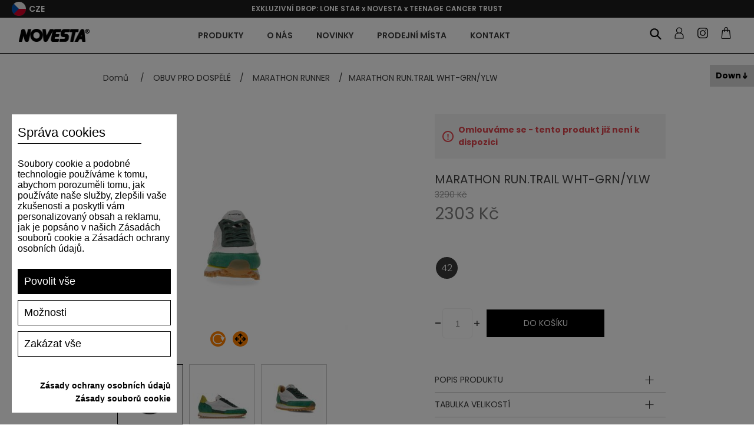

--- FILE ---
content_type: text/html; charset=utf-8
request_url: https://www.novesta.cz/cz/marathon-run-trail-wht-grn-ylw
body_size: 95112
content:
<!DOCTYPE html><html lang="cs" dir="ltr" class="html-product-details-page"><head><title>Novesta | MARATHON RUN.TRAIL WHT-GRN/YLW</title><meta charset="UTF-8"><meta name="description" content="Novesta se řadí mezi špičku světových značek obuvi . Nabízí široký výběr módních a profesionálních bot vyrobených z těch nejkvalitnějších přírodních materiálů ."><meta name="keywords" content="Novesta,boty,obuv z přírodních materiálů"><meta name="generator" content="nopCommerce"><meta name="viewport" content="width=device-width, initial-scale=1"><meta name="google-site-verification" content="5bH6iy5U4s2kxAP2E9qY9c2yQf7rkRg78-Az3Z8qUzw"><meta property="og:type" content="product"><meta property="og:title" content="MARATHON RUN.TRAIL WHT-GRN/YLW"><meta property="og:description" content=""><meta property="og:image" content="https://www.novesta.cz/images/thumbs/0002920_marathon-runtrail-wht-grnylw_550.jpeg"><meta property="og:image:url" content="https://www.novesta.cz/images/thumbs/0002920_marathon-runtrail-wht-grnylw_550.jpeg"><meta property="og:url" content="https://www.novesta.cz/cz/marathon-run-trail-wht-grn-ylw"><meta property="og:site_name" content="Novesta CZ"><meta property="twitter:card" content="summary"><meta property="twitter:site" content="Novesta CZ"><meta property="twitter:title" content="MARATHON RUN.TRAIL WHT-GRN/YLW"><meta property="twitter:description" content=""><meta property="twitter:image" content="https://www.novesta.cz/images/thumbs/0002920_marathon-runtrail-wht-grnylw_550.jpeg"><meta property="twitter:url" content="https://www.novesta.cz/cz/marathon-run-trail-wht-grn-ylw"><link rel="shortcut icon" href="/favicon.ico"><meta name="apple-mobile-web-app-title" content="NOVESTA"><meta name="application-name" content="NOVESTA"><meta name="msapplication-TileColor" content="#da532c"><link rel="preconnect" href="https://fonts.googleapis.com"><link rel="preconnect" href="https://fonts.gstatic.com" crossorigin><link rel="stylesheet" href="https://fonts.googleapis.com/css2?family=Poppins:ital,wght@0,100;0,200;0,300;0,400;0,500;0,600;0,700;0,800;0,900;1,100;1,200;1,300;1,400;1,500;1,600;1,700;1,800;1,900&amp;display=swap"><link rel="stylesheet" href="/Plugins/Azara.Novesta/Content/css/font-awesome.min.css"><link rel="stylesheet" href="/css/ul89q3855wdqgit2xn9c2a.styles.css?v=lUrCfNyspWqeyd_pFRlnLzVFlj0"><script src="https://www.spooky-cookie.com/s72asd83ijhf7432dsqwejmnq/cookiesmanager.js?lang=cs-cz"></script><link rel="apple-touch-icon" sizes="180x180" href="/apple-touch-icon.png"><link rel="icon" type="image/png" sizes="32x32" href="/favicon-32x32.png"><link rel="icon" type="image/png" sizes="16x16" href="/favicon-16x16.png"><link rel="manifest" href="/icons/icons_0/site.webmanifest"><link rel="manifest" href="/icons/icons_0/browserconfig.xml"><link rel="mask-icon" href="/safari-pinned-tab.svg" color="#5bbad5"><meta name="msapplication-TileColor" content="#da532c"><meta name="theme-color" content="#ffffff"><script>(function(n,t,i,r,u,f,e){n[u]=n[u]||function(){(n[u].q=n[u].q||[]).push(arguments)};f=t.createElement(i);f.async=1;f.src=r;e=t.getElementsByTagName(i)[0];e.parentNode.insertBefore(f,e)})(window,document,"script","https://assets.mailerlite.com/js/universal.js","ml");ml("account","579167")</script><script>(function(n,t,i,r,u){n[r]=n[r]||[];n[r].push({"gtm.start":(new Date).getTime(),event:"gtm.js"});var e=t.getElementsByTagName(i)[0],f=t.createElement(i),o=r!="dataLayer"?"&l="+r:"";f.async=!0;f.src="https://www.googletagmanager.com/gtm.js?id="+u+o;e.parentNode.insertBefore(f,e)})(window,document,"script","dataLayer","GTM-MJJSMHR")</script><script>let scriptTag=document.createElement("script");scriptTag.src="https://yottlyscript.com/script.js?tp=763922638";scriptTag.setAttribute("referrerpolicy","origin-when-cross-origin");scriptTag.setAttribute("async","");document.head.appendChild(scriptTag)</script><link href="/Plugins/Misc.AzrCommerceBase/Content/css/styles.css" rel="stylesheet"><body><input name="__RequestVerificationToken" type="hidden" value="CfDJ8Jq7-KHtpsNHlvULF7NphJNKITFkBYF9iyFj-xX5hTmvJU4bG9P8a8FJ-XvXV1RhKVLUWvh--e55H7-8U5sNmAqs4ne9pWSG_oDzMANwzr4YDamINzFBUzWLNpzTI19JOGOHiHFTzLr49pR1-h1AkYo"><div class="ajax-loading-block-window" style="display:none"></div><div id="dialog-notifications-success" role="status" aria-live="polite" aria-atomic="true" title="Oznámení" style="display:none"></div><div id="dialog-notifications-error" role="alert" aria-live="assertive" aria-atomic="true" title="Chyba" style="display:none"></div><div id="dialog-notifications-warning" role="alert" aria-live="assertive" aria-atomic="true" title="Varování" style="display:none"></div><div id="bar-notification" class="bar-notification-container" role="status" aria-live="polite" aria-atomic="true" data-close="Zavřít"></div><div class="master-wrapper-page"><div class="n-header"><div class="n-header-menu-item-content-overlay"></div><div class="n-header-top-line"><div class="n-header-top-line-left"><div class="n-header-top-line-item"></div><div class="n-header-top-line-item"><a class="n-select-store-btn store-select-trigger"> <img class="n-select-store-btn-flag" src="/Plugins/Azara.Novesta/content/images/novesta/flags/cs.png" alt="selected-region-4"> <span class="n-select-store-btn-country">CZE</span> </a><div class="n-select-store-overlay"><div class="n-select-store-window"><div class="n-select-store-header"><div class="n-select-store-header-logo"><img src="/Plugins/Azara.Novesta/content/images/novesta/logo.png" alt="logo"></div><span>Kam chcete odeslat zásilku?</span></div><div class="n-select-store-content"><div class="customer-selected-properties"><div class="customer-selected-properties-country-container"><a class="customer-selected-properties-country" data-href="https://www.novesta.cz/nsetcustomerpreferences?noredirect=1&amp;returnPath=cz%252fmarathon-run-trail-wht-grn-ylw&amp;countryId=60"> <span class="customer-selected-properties-country-name">&#x10C;esk&#xE1; republika</span> <span class="customer-selected-properties-country-change-label">Změnit</span> </a></div><div class="customer-selected-properties-language-container"><span class="customer-selected-properties-language-header"> Jazyk </span><ul class="customer-selected-properties-languages"><li data-region="3" class="customer-selected-properties-languages-item hidden"><label class="n-radiobutton" for="storeLanguage__3__2"> <input id="storeLanguage__3__2" type="radio" data-region="3" data-language="2" data-default="1" name="select_store_language" value="3__2"> <span class="n-radiobutton-box"></span> <span class="n-radiobutton-label language-item"> <span class="language-item-name">SK</span> <img class="language-item-flag" src="/Plugins/Azara.Novesta/content/images/novesta/flags/sk.png" alt="language-flag-2"> </span> </label><li data-region="4" class="customer-selected-properties-languages-item"><label class="n-radiobutton" for="storeLanguage__4__3"> <input id="storeLanguage__4__3" type="radio" data-region="4" data-language="3" data-default="1" name="select_store_language" value="4__3" checked> <span class="n-radiobutton-box"></span> <span class="n-radiobutton-label language-item"> <span class="language-item-name">CZ</span> <img class="language-item-flag" src="/Plugins/Azara.Novesta/content/images/novesta/flags/cs.png" alt="language-flag-3"> </span> </label><li data-region="5" class="customer-selected-properties-languages-item hidden"><label class="n-radiobutton" for="storeLanguage__5__1"> <input id="storeLanguage__5__1" type="radio" data-region="5" data-language="1" data-default="1" name="select_store_language" value="5__1"> <span class="n-radiobutton-box"></span> <span class="n-radiobutton-label language-item"> <span class="language-item-name">EN</span> <img class="language-item-flag" src="/Plugins/Azara.Novesta/content/images/novesta/flags/en.png" alt="language-flag-1"> </span> </label><li data-region="5" class="customer-selected-properties-languages-item hidden"><label class="n-radiobutton" for="storeLanguage__5__4"> <input id="storeLanguage__5__4" type="radio" data-region="5" data-language="4" data-default="0" name="select_store_language" value="5__4"> <span class="n-radiobutton-box"></span> <span class="n-radiobutton-label language-item"> <span class="language-item-name">DE</span> <img class="language-item-flag" src="/Plugins/Azara.Novesta/content/images/novesta/flags/de.png" alt="language-flag-4"> </span> </label><li data-region="5" class="customer-selected-properties-languages-item hidden"><label class="n-radiobutton" for="storeLanguage__5__5"> <input id="storeLanguage__5__5" type="radio" data-region="5" data-language="5" data-default="0" name="select_store_language" value="5__5"> <span class="n-radiobutton-box"></span> <span class="n-radiobutton-label language-item"> <span class="language-item-name">FR</span> <img class="language-item-flag" src="/Plugins/Azara.Novesta/content/images/novesta/flags/fr.png" alt="language-flag-5"> </span> </label><li data-region="5" class="customer-selected-properties-languages-item hidden"><label class="n-radiobutton" for="storeLanguage__5__6"> <input id="storeLanguage__5__6" type="radio" data-region="5" data-language="6" data-default="0" name="select_store_language" value="5__6"> <span class="n-radiobutton-box"></span> <span class="n-radiobutton-label language-item"> <span class="language-item-name">IT</span> <img class="language-item-flag" src="/Plugins/Azara.Novesta/content/images/novesta/flags/it.png" alt="language-flag-6"> </span> </label><li data-region="5" class="customer-selected-properties-languages-item hidden"><label class="n-radiobutton" for="storeLanguage__5__7"> <input id="storeLanguage__5__7" type="radio" data-region="5" data-language="7" data-default="0" name="select_store_language" value="5__7"> <span class="n-radiobutton-box"></span> <span class="n-radiobutton-label language-item"> <span class="language-item-name">ES</span> <img class="language-item-flag" src="/Plugins/Azara.Novesta/content/images/novesta/flags/es.png" alt="language-flag-7"> </span> </label><li data-region="6" class="customer-selected-properties-languages-item hidden"><label class="n-radiobutton" for="storeLanguage__6__1"> <input id="storeLanguage__6__1" type="radio" data-region="6" data-language="1" data-default="1" name="select_store_language" value="6__1"> <span class="n-radiobutton-box"></span> <span class="n-radiobutton-label language-item"> <span class="language-item-name">EN</span> <img class="language-item-flag" src="/Plugins/Azara.Novesta/content/images/novesta/flags/en.png" alt="language-flag-1"> </span> </label><li data-region="6" class="customer-selected-properties-languages-item hidden"><label class="n-radiobutton" for="storeLanguage__6__5"> <input id="storeLanguage__6__5" type="radio" data-region="6" data-language="5" data-default="0" name="select_store_language" value="6__5"> <span class="n-radiobutton-box"></span> <span class="n-radiobutton-label language-item"> <span class="language-item-name">FR</span> <img class="language-item-flag" src="/Plugins/Azara.Novesta/content/images/novesta/flags/fr.png" alt="language-flag-5"> </span> </label><li data-region="6" class="customer-selected-properties-languages-item hidden"><label class="n-radiobutton" for="storeLanguage__6__7"> <input id="storeLanguage__6__7" type="radio" data-region="6" data-language="7" data-default="0" name="select_store_language" value="6__7"> <span class="n-radiobutton-box"></span> <span class="n-radiobutton-label language-item"> <span class="language-item-name">ES</span> <img class="language-item-flag" src="/Plugins/Azara.Novesta/content/images/novesta/flags/es.png" alt="language-flag-7"> </span> </label><li data-region="13" class="customer-selected-properties-languages-item hidden"><label class="n-radiobutton" for="storeLanguage__13__1"> <input id="storeLanguage__13__1" type="radio" data-region="13" data-language="1" data-default="1" name="select_store_language" value="13__1"> <span class="n-radiobutton-box"></span> <span class="n-radiobutton-label language-item"> <span class="language-item-name">EN</span> <img class="language-item-flag" src="/Plugins/Azara.Novesta/content/images/novesta/flags/en.png" alt="language-flag-1"> </span> </label><li data-region="13" class="customer-selected-properties-languages-item hidden"><label class="n-radiobutton" for="storeLanguage__13__4"> <input id="storeLanguage__13__4" type="radio" data-region="13" data-language="4" data-default="0" name="select_store_language" value="13__4"> <span class="n-radiobutton-box"></span> <span class="n-radiobutton-label language-item"> <span class="language-item-name">DE</span> <img class="language-item-flag" src="/Plugins/Azara.Novesta/content/images/novesta/flags/de.png" alt="language-flag-4"> </span> </label><li data-region="13" class="customer-selected-properties-languages-item hidden"><label class="n-radiobutton" for="storeLanguage__13__5"> <input id="storeLanguage__13__5" type="radio" data-region="13" data-language="5" data-default="0" name="select_store_language" value="13__5"> <span class="n-radiobutton-box"></span> <span class="n-radiobutton-label language-item"> <span class="language-item-name">FR</span> <img class="language-item-flag" src="/Plugins/Azara.Novesta/content/images/novesta/flags/fr.png" alt="language-flag-5"> </span> </label><li data-region="13" class="customer-selected-properties-languages-item hidden"><label class="n-radiobutton" for="storeLanguage__13__6"> <input id="storeLanguage__13__6" type="radio" data-region="13" data-language="6" data-default="0" name="select_store_language" value="13__6"> <span class="n-radiobutton-box"></span> <span class="n-radiobutton-label language-item"> <span class="language-item-name">IT</span> <img class="language-item-flag" src="/Plugins/Azara.Novesta/content/images/novesta/flags/it.png" alt="language-flag-6"> </span> </label><li data-region="13" class="customer-selected-properties-languages-item hidden"><label class="n-radiobutton" for="storeLanguage__13__7"> <input id="storeLanguage__13__7" type="radio" data-region="13" data-language="7" data-default="0" name="select_store_language" value="13__7"> <span class="n-radiobutton-box"></span> <span class="n-radiobutton-label language-item"> <span class="language-item-name">ES</span> <img class="language-item-flag" src="/Plugins/Azara.Novesta/content/images/novesta/flags/es.png" alt="language-flag-7"> </span> </label><li data-region="14" class="customer-selected-properties-languages-item hidden"><label class="n-radiobutton" for="storeLanguage__14__1"> <input id="storeLanguage__14__1" type="radio" data-region="14" data-language="1" data-default="1" name="select_store_language" value="14__1"> <span class="n-radiobutton-box"></span> <span class="n-radiobutton-label language-item"> <span class="language-item-name">EN</span> <img class="language-item-flag" src="/Plugins/Azara.Novesta/content/images/novesta/flags/en.png" alt="language-flag-1"> </span> </label><li data-region="14" class="customer-selected-properties-languages-item hidden"><label class="n-radiobutton" for="storeLanguage__14__4"> <input id="storeLanguage__14__4" type="radio" data-region="14" data-language="4" data-default="0" name="select_store_language" value="14__4"> <span class="n-radiobutton-box"></span> <span class="n-radiobutton-label language-item"> <span class="language-item-name">DE</span> <img class="language-item-flag" src="/Plugins/Azara.Novesta/content/images/novesta/flags/de.png" alt="language-flag-4"> </span> </label><li data-region="14" class="customer-selected-properties-languages-item hidden"><label class="n-radiobutton" for="storeLanguage__14__5"> <input id="storeLanguage__14__5" type="radio" data-region="14" data-language="5" data-default="0" name="select_store_language" value="14__5"> <span class="n-radiobutton-box"></span> <span class="n-radiobutton-label language-item"> <span class="language-item-name">FR</span> <img class="language-item-flag" src="/Plugins/Azara.Novesta/content/images/novesta/flags/fr.png" alt="language-flag-5"> </span> </label><li data-region="14" class="customer-selected-properties-languages-item hidden"><label class="n-radiobutton" for="storeLanguage__14__6"> <input id="storeLanguage__14__6" type="radio" data-region="14" data-language="6" data-default="0" name="select_store_language" value="14__6"> <span class="n-radiobutton-box"></span> <span class="n-radiobutton-label language-item"> <span class="language-item-name">IT</span> <img class="language-item-flag" src="/Plugins/Azara.Novesta/content/images/novesta/flags/it.png" alt="language-flag-6"> </span> </label><li data-region="14" class="customer-selected-properties-languages-item hidden"><label class="n-radiobutton" for="storeLanguage__14__7"> <input id="storeLanguage__14__7" type="radio" data-region="14" data-language="7" data-default="0" name="select_store_language" value="14__7"> <span class="n-radiobutton-box"></span> <span class="n-radiobutton-label language-item"> <span class="language-item-name">ES</span> <img class="language-item-flag" src="/Plugins/Azara.Novesta/content/images/novesta/flags/es.png" alt="language-flag-7"> </span> </label><li data-region="15" class="customer-selected-properties-languages-item hidden"><label class="n-radiobutton" for="storeLanguage__15__1"> <input id="storeLanguage__15__1" type="radio" data-region="15" data-language="1" data-default="1" name="select_store_language" value="15__1"> <span class="n-radiobutton-box"></span> <span class="n-radiobutton-label language-item"> <span class="language-item-name">EN</span> <img class="language-item-flag" src="/Plugins/Azara.Novesta/content/images/novesta/flags/en.png" alt="language-flag-1"> </span> </label><li data-region="15" class="customer-selected-properties-languages-item hidden"><label class="n-radiobutton" for="storeLanguage__15__4"> <input id="storeLanguage__15__4" type="radio" data-region="15" data-language="4" data-default="0" name="select_store_language" value="15__4"> <span class="n-radiobutton-box"></span> <span class="n-radiobutton-label language-item"> <span class="language-item-name">DE</span> <img class="language-item-flag" src="/Plugins/Azara.Novesta/content/images/novesta/flags/de.png" alt="language-flag-4"> </span> </label><li data-region="15" class="customer-selected-properties-languages-item hidden"><label class="n-radiobutton" for="storeLanguage__15__5"> <input id="storeLanguage__15__5" type="radio" data-region="15" data-language="5" data-default="0" name="select_store_language" value="15__5"> <span class="n-radiobutton-box"></span> <span class="n-radiobutton-label language-item"> <span class="language-item-name">FR</span> <img class="language-item-flag" src="/Plugins/Azara.Novesta/content/images/novesta/flags/fr.png" alt="language-flag-5"> </span> </label><li data-region="15" class="customer-selected-properties-languages-item hidden"><label class="n-radiobutton" for="storeLanguage__15__6"> <input id="storeLanguage__15__6" type="radio" data-region="15" data-language="6" data-default="0" name="select_store_language" value="15__6"> <span class="n-radiobutton-box"></span> <span class="n-radiobutton-label language-item"> <span class="language-item-name">IT</span> <img class="language-item-flag" src="/Plugins/Azara.Novesta/content/images/novesta/flags/it.png" alt="language-flag-6"> </span> </label><li data-region="15" class="customer-selected-properties-languages-item hidden"><label class="n-radiobutton" for="storeLanguage__15__7"> <input id="storeLanguage__15__7" type="radio" data-region="15" data-language="7" data-default="0" name="select_store_language" value="15__7"> <span class="n-radiobutton-box"></span> <span class="n-radiobutton-label language-item"> <span class="language-item-name">ES</span> <img class="language-item-flag" src="/Plugins/Azara.Novesta/content/images/novesta/flags/es.png" alt="language-flag-7"> </span> </label><li data-region="16" class="customer-selected-properties-languages-item hidden"><label class="n-radiobutton" for="storeLanguage__16__1"> <input id="storeLanguage__16__1" type="radio" data-region="16" data-language="1" data-default="1" name="select_store_language" value="16__1"> <span class="n-radiobutton-box"></span> <span class="n-radiobutton-label language-item"> <span class="language-item-name">EN</span> <img class="language-item-flag" src="/Plugins/Azara.Novesta/content/images/novesta/flags/en.png" alt="language-flag-1"> </span> </label><li data-region="16" class="customer-selected-properties-languages-item hidden"><label class="n-radiobutton" for="storeLanguage__16__4"> <input id="storeLanguage__16__4" type="radio" data-region="16" data-language="4" data-default="0" name="select_store_language" value="16__4"> <span class="n-radiobutton-box"></span> <span class="n-radiobutton-label language-item"> <span class="language-item-name">DE</span> <img class="language-item-flag" src="/Plugins/Azara.Novesta/content/images/novesta/flags/de.png" alt="language-flag-4"> </span> </label><li data-region="16" class="customer-selected-properties-languages-item hidden"><label class="n-radiobutton" for="storeLanguage__16__5"> <input id="storeLanguage__16__5" type="radio" data-region="16" data-language="5" data-default="0" name="select_store_language" value="16__5"> <span class="n-radiobutton-box"></span> <span class="n-radiobutton-label language-item"> <span class="language-item-name">FR</span> <img class="language-item-flag" src="/Plugins/Azara.Novesta/content/images/novesta/flags/fr.png" alt="language-flag-5"> </span> </label><li data-region="16" class="customer-selected-properties-languages-item hidden"><label class="n-radiobutton" for="storeLanguage__16__6"> <input id="storeLanguage__16__6" type="radio" data-region="16" data-language="6" data-default="0" name="select_store_language" value="16__6"> <span class="n-radiobutton-box"></span> <span class="n-radiobutton-label language-item"> <span class="language-item-name">IT</span> <img class="language-item-flag" src="/Plugins/Azara.Novesta/content/images/novesta/flags/it.png" alt="language-flag-6"> </span> </label><li data-region="16" class="customer-selected-properties-languages-item hidden"><label class="n-radiobutton" for="storeLanguage__16__7"> <input id="storeLanguage__16__7" type="radio" data-region="16" data-language="7" data-default="0" name="select_store_language" value="16__7"> <span class="n-radiobutton-box"></span> <span class="n-radiobutton-label language-item"> <span class="language-item-name">ES</span> <img class="language-item-flag" src="/Plugins/Azara.Novesta/content/images/novesta/flags/es.png" alt="language-flag-7"> </span> </label><li data-region="17" class="customer-selected-properties-languages-item hidden"><label class="n-radiobutton" for="storeLanguage__17__1"> <input id="storeLanguage__17__1" type="radio" data-region="17" data-language="1" data-default="0" name="select_store_language" value="17__1"> <span class="n-radiobutton-box"></span> <span class="n-radiobutton-label language-item"> <span class="language-item-name">EN</span> <img class="language-item-flag" src="/Plugins/Azara.Novesta/content/images/novesta/flags/en.png" alt="language-flag-1"> </span> </label><li data-region="17" class="customer-selected-properties-languages-item hidden"><label class="n-radiobutton" for="storeLanguage__17__4"> <input id="storeLanguage__17__4" type="radio" data-region="17" data-language="4" data-default="1" name="select_store_language" value="17__4"> <span class="n-radiobutton-box"></span> <span class="n-radiobutton-label language-item"> <span class="language-item-name">DE</span> <img class="language-item-flag" src="/Plugins/Azara.Novesta/content/images/novesta/flags/de.png" alt="language-flag-4"> </span> </label><li data-region="17" class="customer-selected-properties-languages-item hidden"><label class="n-radiobutton" for="storeLanguage__17__5"> <input id="storeLanguage__17__5" type="radio" data-region="17" data-language="5" data-default="0" name="select_store_language" value="17__5"> <span class="n-radiobutton-box"></span> <span class="n-radiobutton-label language-item"> <span class="language-item-name">FR</span> <img class="language-item-flag" src="/Plugins/Azara.Novesta/content/images/novesta/flags/fr.png" alt="language-flag-5"> </span> </label><li data-region="17" class="customer-selected-properties-languages-item hidden"><label class="n-radiobutton" for="storeLanguage__17__6"> <input id="storeLanguage__17__6" type="radio" data-region="17" data-language="6" data-default="0" name="select_store_language" value="17__6"> <span class="n-radiobutton-box"></span> <span class="n-radiobutton-label language-item"> <span class="language-item-name">IT</span> <img class="language-item-flag" src="/Plugins/Azara.Novesta/content/images/novesta/flags/it.png" alt="language-flag-6"> </span> </label><li data-region="17" class="customer-selected-properties-languages-item hidden"><label class="n-radiobutton" for="storeLanguage__17__7"> <input id="storeLanguage__17__7" type="radio" data-region="17" data-language="7" data-default="0" name="select_store_language" value="17__7"> <span class="n-radiobutton-box"></span> <span class="n-radiobutton-label language-item"> <span class="language-item-name">ES</span> <img class="language-item-flag" src="/Plugins/Azara.Novesta/content/images/novesta/flags/es.png" alt="language-flag-7"> </span> </label></ul></div><div class="customer-selected-properties-continue-container"><a class="n-button medium customer-selected-properties-continue-btn">Pokračovat</a></div></div><div class="n-select-store-list"><div class="n-select-store-list-search"><input class="n-select-store-list-search-input" type="text" placeholder="Search"></div><ul class="n-select-store-list-items"><li class="n-select-store-list-item" data-filter="Argentina"><a class="country-link" data-href="https://www.gonovesta.com/nsetcustomerpreferences?noredirect=1&amp;returnPath=cz%252fmarathon-run-trail-wht-grn-ylw&amp;countryId=11" data-name="Argentina" data-region="6"> <span class="country-link-name">Argentina</span> <img class="country-link-region" src="/Plugins/Azara.Novesta/content/images/novesta/flags/world.png" alt="region-flag-6"> </a><li class="n-select-store-list-item" data-filter="Armenia"><a class="country-link" data-href="https://www.gonovesta.com/nsetcustomerpreferences?noredirect=1&amp;returnPath=cz%252fmarathon-run-trail-wht-grn-ylw&amp;countryId=12" data-name="Armenia" data-region="6"> <span class="country-link-name">Armenia</span> <img class="country-link-region" src="/Plugins/Azara.Novesta/content/images/novesta/flags/world.png" alt="region-flag-6"> </a><li class="n-select-store-list-item" data-filter="Australia"><a class="country-link" data-href="https://www.gonovesta.com/nsetcustomerpreferences?noredirect=1&amp;returnPath=cz%252fmarathon-run-trail-wht-grn-ylw&amp;countryId=14" data-name="Australia" data-region="6"> <span class="country-link-name">Australia</span> <img class="country-link-region" src="/Plugins/Azara.Novesta/content/images/novesta/flags/world.png" alt="region-flag-6"> </a><li class="n-select-store-list-item" data-filter="Austria"><a class="country-link" data-href="https://eu.gonovesta.com/nsetcustomerpreferences?noredirect=1&amp;returnPath=cz%252fmarathon-run-trail-wht-grn-ylw&amp;countryId=15" data-name="Austria" data-region="5"> <span class="country-link-name">Austria</span> <img class="country-link-region" src="/Plugins/Azara.Novesta/content/images/novesta/flags/eu.png" alt="region-flag-5"> </a><li class="n-select-store-list-item" data-filter="Azerbaijan"><a class="country-link" data-href="https://www.gonovesta.com/nsetcustomerpreferences?noredirect=1&amp;returnPath=cz%252fmarathon-run-trail-wht-grn-ylw&amp;countryId=16" data-name="Azerbaijan" data-region="6"> <span class="country-link-name">Azerbaijan</span> <img class="country-link-region" src="/Plugins/Azara.Novesta/content/images/novesta/flags/world.png" alt="region-flag-6"> </a><li class="n-select-store-list-item" data-filter="Belgium"><a class="country-link" data-href="https://eu.gonovesta.com/nsetcustomerpreferences?noredirect=1&amp;returnPath=cz%252fmarathon-run-trail-wht-grn-ylw&amp;countryId=22" data-name="Belgium" data-region="5"> <span class="country-link-name">Belgium</span> <img class="country-link-region" src="/Plugins/Azara.Novesta/content/images/novesta/flags/eu.png" alt="region-flag-5"> </a><li class="n-select-store-list-item" data-filter="Bulgaria"><a class="country-link" data-href="https://eu.gonovesta.com/nsetcustomerpreferences?noredirect=1&amp;returnPath=cz%252fmarathon-run-trail-wht-grn-ylw&amp;countryId=35" data-name="Bulgaria" data-region="5"> <span class="country-link-name">Bulgaria</span> <img class="country-link-region" src="/Plugins/Azara.Novesta/content/images/novesta/flags/eu.png" alt="region-flag-5"> </a><li class="n-select-store-list-item" data-filter="Canada"><a class="country-link" data-href="https://ca.gonovesta.com/nsetcustomerpreferences?noredirect=1&amp;returnPath=cz%252fmarathon-run-trail-wht-grn-ylw&amp;countryId=41" data-name="Canada" data-region="14"> <span class="country-link-name">Canada</span> <img class="country-link-region" src="/Plugins/Azara.Novesta/content/images/novesta/flags/ca.png" alt="region-flag-14"> </a><li class="n-select-store-list-item" data-filter="Croatia"><a class="country-link" data-href="https://eu.gonovesta.com/nsetcustomerpreferences?noredirect=1&amp;returnPath=cz%252fmarathon-run-trail-wht-grn-ylw&amp;countryId=56" data-name="Croatia" data-region="5"> <span class="country-link-name">Croatia</span> <img class="country-link-region" src="/Plugins/Azara.Novesta/content/images/novesta/flags/eu.png" alt="region-flag-5"> </a><li class="n-select-store-list-item" data-filter="Cyprus"><a class="country-link" data-href="https://eu.gonovesta.com/nsetcustomerpreferences?noredirect=1&amp;returnPath=cz%252fmarathon-run-trail-wht-grn-ylw&amp;countryId=59" data-name="Cyprus" data-region="5"> <span class="country-link-name">Cyprus</span> <img class="country-link-region" src="/Plugins/Azara.Novesta/content/images/novesta/flags/eu.png" alt="region-flag-5"> </a><li class="n-select-store-list-item" data-filter="Česká republika"><a class="country-link selected" data-href="https://www.novesta.cz/nsetcustomerpreferences?noredirect=1&amp;returnPath=cz%252fmarathon-run-trail-wht-grn-ylw&amp;countryId=60" data-name="Česká republika" data-region="4"> <span class="country-link-name">&#x10C;esk&#xE1; republika</span> <img class="country-link-region" src="/Plugins/Azara.Novesta/content/images/novesta/flags/cs.png" alt="region-flag-4"> </a><li class="n-select-store-list-item" data-filter="Denmark"><a class="country-link" data-href="https://eu.gonovesta.com/nsetcustomerpreferences?noredirect=1&amp;returnPath=cz%252fmarathon-run-trail-wht-grn-ylw&amp;countryId=61" data-name="Denmark" data-region="5"> <span class="country-link-name">Denmark</span> <img class="country-link-region" src="/Plugins/Azara.Novesta/content/images/novesta/flags/eu.png" alt="region-flag-5"> </a><li class="n-select-store-list-item" data-filter="Estonia"><a class="country-link" data-href="https://eu.gonovesta.com/nsetcustomerpreferences?noredirect=1&amp;returnPath=cz%252fmarathon-run-trail-wht-grn-ylw&amp;countryId=70" data-name="Estonia" data-region="5"> <span class="country-link-name">Estonia</span> <img class="country-link-region" src="/Plugins/Azara.Novesta/content/images/novesta/flags/eu.png" alt="region-flag-5"> </a><li class="n-select-store-list-item" data-filter="Finland"><a class="country-link" data-href="https://eu.gonovesta.com/nsetcustomerpreferences?noredirect=1&amp;returnPath=cz%252fmarathon-run-trail-wht-grn-ylw&amp;countryId=76" data-name="Finland" data-region="5"> <span class="country-link-name">Finland</span> <img class="country-link-region" src="/Plugins/Azara.Novesta/content/images/novesta/flags/eu.png" alt="region-flag-5"> </a><li class="n-select-store-list-item" data-filter="France"><a class="country-link" data-href="https://eu.gonovesta.com/nsetcustomerpreferences?noredirect=1&amp;returnPath=cz%252fmarathon-run-trail-wht-grn-ylw&amp;countryId=77" data-name="France" data-region="5"> <span class="country-link-name">France</span> <img class="country-link-region" src="/Plugins/Azara.Novesta/content/images/novesta/flags/eu.png" alt="region-flag-5"> </a><li class="n-select-store-list-item" data-filter="Georgia"><a class="country-link" data-href="https://www.gonovesta.com/nsetcustomerpreferences?noredirect=1&amp;returnPath=cz%252fmarathon-run-trail-wht-grn-ylw&amp;countryId=83" data-name="Georgia" data-region="6"> <span class="country-link-name">Georgia</span> <img class="country-link-region" src="/Plugins/Azara.Novesta/content/images/novesta/flags/world.png" alt="region-flag-6"> </a><li class="n-select-store-list-item" data-filter="Germany"><a class="country-link" data-href="https://eu.gonovesta.com/nsetcustomerpreferences?noredirect=1&amp;returnPath=cz%252fmarathon-run-trail-wht-grn-ylw&amp;countryId=84" data-name="Germany" data-region="5"> <span class="country-link-name">Germany</span> <img class="country-link-region" src="/Plugins/Azara.Novesta/content/images/novesta/flags/eu.png" alt="region-flag-5"> </a><li class="n-select-store-list-item" data-filter="Greece"><a class="country-link" data-href="https://eu.gonovesta.com/nsetcustomerpreferences?noredirect=1&amp;returnPath=cz%252fmarathon-run-trail-wht-grn-ylw&amp;countryId=87" data-name="Greece" data-region="5"> <span class="country-link-name">Greece</span> <img class="country-link-region" src="/Plugins/Azara.Novesta/content/images/novesta/flags/eu.png" alt="region-flag-5"> </a><li class="n-select-store-list-item" data-filter="Hungary"><a class="country-link" data-href="https://eu.gonovesta.com/nsetcustomerpreferences?noredirect=1&amp;returnPath=cz%252fmarathon-run-trail-wht-grn-ylw&amp;countryId=102" data-name="Hungary" data-region="5"> <span class="country-link-name">Hungary</span> <img class="country-link-region" src="/Plugins/Azara.Novesta/content/images/novesta/flags/eu.png" alt="region-flag-5"> </a><li class="n-select-store-list-item" data-filter="Iceland"><a class="country-link" data-href="https://www.gonovesta.com/nsetcustomerpreferences?noredirect=1&amp;returnPath=cz%252fmarathon-run-trail-wht-grn-ylw&amp;countryId=103" data-name="Iceland" data-region="6"> <span class="country-link-name">Iceland</span> <img class="country-link-region" src="/Plugins/Azara.Novesta/content/images/novesta/flags/world.png" alt="region-flag-6"> </a><li class="n-select-store-list-item" data-filter="India"><a class="country-link" data-href="https://www.gonovesta.com/nsetcustomerpreferences?noredirect=1&amp;returnPath=cz%252fmarathon-run-trail-wht-grn-ylw&amp;countryId=104" data-name="India" data-region="6"> <span class="country-link-name">India</span> <img class="country-link-region" src="/Plugins/Azara.Novesta/content/images/novesta/flags/world.png" alt="region-flag-6"> </a><li class="n-select-store-list-item" data-filter="Indonesia"><a class="country-link" data-href="https://www.gonovesta.com/nsetcustomerpreferences?noredirect=1&amp;returnPath=cz%252fmarathon-run-trail-wht-grn-ylw&amp;countryId=105" data-name="Indonesia" data-region="6"> <span class="country-link-name">Indonesia</span> <img class="country-link-region" src="/Plugins/Azara.Novesta/content/images/novesta/flags/world.png" alt="region-flag-6"> </a><li class="n-select-store-list-item" data-filter="Ireland"><a class="country-link" data-href="https://eu.gonovesta.com/nsetcustomerpreferences?noredirect=1&amp;returnPath=cz%252fmarathon-run-trail-wht-grn-ylw&amp;countryId=108" data-name="Ireland" data-region="5"> <span class="country-link-name">Ireland</span> <img class="country-link-region" src="/Plugins/Azara.Novesta/content/images/novesta/flags/eu.png" alt="region-flag-5"> </a><li class="n-select-store-list-item" data-filter="Israel"><a class="country-link" data-href="https://www.gonovesta.com/nsetcustomerpreferences?noredirect=1&amp;returnPath=cz%252fmarathon-run-trail-wht-grn-ylw&amp;countryId=110" data-name="Israel" data-region="6"> <span class="country-link-name">Israel</span> <img class="country-link-region" src="/Plugins/Azara.Novesta/content/images/novesta/flags/world.png" alt="region-flag-6"> </a><li class="n-select-store-list-item" data-filter="Italy"><a class="country-link" data-href="https://eu.gonovesta.com/nsetcustomerpreferences?noredirect=1&amp;returnPath=cz%252fmarathon-run-trail-wht-grn-ylw&amp;countryId=111" data-name="Italy" data-region="5"> <span class="country-link-name">Italy</span> <img class="country-link-region" src="/Plugins/Azara.Novesta/content/images/novesta/flags/eu.png" alt="region-flag-5"> </a><li class="n-select-store-list-item" data-filter="Kazakhstan"><a class="country-link" data-href="https://www.gonovesta.com/nsetcustomerpreferences?noredirect=1&amp;returnPath=cz%252fmarathon-run-trail-wht-grn-ylw&amp;countryId=116" data-name="Kazakhstan" data-region="6"> <span class="country-link-name">Kazakhstan</span> <img class="country-link-region" src="/Plugins/Azara.Novesta/content/images/novesta/flags/world.png" alt="region-flag-6"> </a><li class="n-select-store-list-item" data-filter="Kenya"><a class="country-link" data-href="https://www.gonovesta.com/nsetcustomerpreferences?noredirect=1&amp;returnPath=cz%252fmarathon-run-trail-wht-grn-ylw&amp;countryId=117" data-name="Kenya" data-region="6"> <span class="country-link-name">Kenya</span> <img class="country-link-region" src="/Plugins/Azara.Novesta/content/images/novesta/flags/world.png" alt="region-flag-6"> </a><li class="n-select-store-list-item" data-filter="Latvia"><a class="country-link" data-href="https://eu.gonovesta.com/nsetcustomerpreferences?noredirect=1&amp;returnPath=cz%252fmarathon-run-trail-wht-grn-ylw&amp;countryId=124" data-name="Latvia" data-region="5"> <span class="country-link-name">Latvia</span> <img class="country-link-region" src="/Plugins/Azara.Novesta/content/images/novesta/flags/eu.png" alt="region-flag-5"> </a><li class="n-select-store-list-item" data-filter="Lithuania"><a class="country-link" data-href="https://eu.gonovesta.com/nsetcustomerpreferences?noredirect=1&amp;returnPath=cz%252fmarathon-run-trail-wht-grn-ylw&amp;countryId=130" data-name="Lithuania" data-region="5"> <span class="country-link-name">Lithuania</span> <img class="country-link-region" src="/Plugins/Azara.Novesta/content/images/novesta/flags/eu.png" alt="region-flag-5"> </a><li class="n-select-store-list-item" data-filter="Luxembourg"><a class="country-link" data-href="https://eu.gonovesta.com/nsetcustomerpreferences?noredirect=1&amp;returnPath=cz%252fmarathon-run-trail-wht-grn-ylw&amp;countryId=131" data-name="Luxembourg" data-region="5"> <span class="country-link-name">Luxembourg</span> <img class="country-link-region" src="/Plugins/Azara.Novesta/content/images/novesta/flags/eu.png" alt="region-flag-5"> </a><li class="n-select-store-list-item" data-filter="Malaysia"><a class="country-link" data-href="https://www.gonovesta.com/nsetcustomerpreferences?noredirect=1&amp;returnPath=cz%252fmarathon-run-trail-wht-grn-ylw&amp;countryId=136" data-name="Malaysia" data-region="6"> <span class="country-link-name">Malaysia</span> <img class="country-link-region" src="/Plugins/Azara.Novesta/content/images/novesta/flags/world.png" alt="region-flag-6"> </a><li class="n-select-store-list-item" data-filter="Malta"><a class="country-link" data-href="https://eu.gonovesta.com/nsetcustomerpreferences?noredirect=1&amp;returnPath=cz%252fmarathon-run-trail-wht-grn-ylw&amp;countryId=139" data-name="Malta" data-region="5"> <span class="country-link-name">Malta</span> <img class="country-link-region" src="/Plugins/Azara.Novesta/content/images/novesta/flags/eu.png" alt="region-flag-5"> </a><li class="n-select-store-list-item" data-filter="Netherlands"><a class="country-link" data-href="https://eu.gonovesta.com/nsetcustomerpreferences?noredirect=1&amp;returnPath=cz%252fmarathon-run-trail-wht-grn-ylw&amp;countryId=158" data-name="Netherlands" data-region="5"> <span class="country-link-name">Netherlands</span> <img class="country-link-region" src="/Plugins/Azara.Novesta/content/images/novesta/flags/eu.png" alt="region-flag-5"> </a><li class="n-select-store-list-item" data-filter="New Zealand"><a class="country-link" data-href="https://www.gonovesta.com/nsetcustomerpreferences?noredirect=1&amp;returnPath=cz%252fmarathon-run-trail-wht-grn-ylw&amp;countryId=160" data-name="New Zealand" data-region="6"> <span class="country-link-name">New Zealand</span> <img class="country-link-region" src="/Plugins/Azara.Novesta/content/images/novesta/flags/world.png" alt="region-flag-6"> </a><li class="n-select-store-list-item" data-filter="Norway"><a class="country-link" data-href="https://no.gonovesta.com/nsetcustomerpreferences?noredirect=1&amp;returnPath=cz%252fmarathon-run-trail-wht-grn-ylw&amp;countryId=167" data-name="Norway" data-region="16"> <span class="country-link-name">Norway</span> <img class="country-link-region" src="/Plugins/Azara.Novesta/content/images/novesta/flags/no.png" alt="region-flag-16"> </a><li class="n-select-store-list-item" data-filter="Pakistan"><a class="country-link" data-href="https://www.gonovesta.com/nsetcustomerpreferences?noredirect=1&amp;returnPath=cz%252fmarathon-run-trail-wht-grn-ylw&amp;countryId=169" data-name="Pakistan" data-region="6"> <span class="country-link-name">Pakistan</span> <img class="country-link-region" src="/Plugins/Azara.Novesta/content/images/novesta/flags/world.png" alt="region-flag-6"> </a><li class="n-select-store-list-item" data-filter="Poland"><a class="country-link" data-href="https://eu.gonovesta.com/nsetcustomerpreferences?noredirect=1&amp;returnPath=cz%252fmarathon-run-trail-wht-grn-ylw&amp;countryId=178" data-name="Poland" data-region="5"> <span class="country-link-name">Poland</span> <img class="country-link-region" src="/Plugins/Azara.Novesta/content/images/novesta/flags/eu.png" alt="region-flag-5"> </a><li class="n-select-store-list-item" data-filter="Portugal"><a class="country-link" data-href="https://eu.gonovesta.com/nsetcustomerpreferences?noredirect=1&amp;returnPath=cz%252fmarathon-run-trail-wht-grn-ylw&amp;countryId=179" data-name="Portugal" data-region="5"> <span class="country-link-name">Portugal</span> <img class="country-link-region" src="/Plugins/Azara.Novesta/content/images/novesta/flags/eu.png" alt="region-flag-5"> </a><li class="n-select-store-list-item" data-filter="Qatar"><a class="country-link" data-href="https://www.gonovesta.com/nsetcustomerpreferences?noredirect=1&amp;returnPath=cz%252fmarathon-run-trail-wht-grn-ylw&amp;countryId=181" data-name="Qatar" data-region="6"> <span class="country-link-name">Qatar</span> <img class="country-link-region" src="/Plugins/Azara.Novesta/content/images/novesta/flags/world.png" alt="region-flag-6"> </a><li class="n-select-store-list-item" data-filter="Romania"><a class="country-link" data-href="https://eu.gonovesta.com/nsetcustomerpreferences?noredirect=1&amp;returnPath=cz%252fmarathon-run-trail-wht-grn-ylw&amp;countryId=183" data-name="Romania" data-region="5"> <span class="country-link-name">Romania</span> <img class="country-link-region" src="/Plugins/Azara.Novesta/content/images/novesta/flags/eu.png" alt="region-flag-5"> </a><li class="n-select-store-list-item" data-filter="Singapore"><a class="country-link" data-href="https://www.gonovesta.com/nsetcustomerpreferences?noredirect=1&amp;returnPath=cz%252fmarathon-run-trail-wht-grn-ylw&amp;countryId=201" data-name="Singapore" data-region="6"> <span class="country-link-name">Singapore</span> <img class="country-link-region" src="/Plugins/Azara.Novesta/content/images/novesta/flags/world.png" alt="region-flag-6"> </a><li class="n-select-store-list-item" data-filter="Slovenia"><a class="country-link" data-href="https://eu.gonovesta.com/nsetcustomerpreferences?noredirect=1&amp;returnPath=cz%252fmarathon-run-trail-wht-grn-ylw&amp;countryId=204" data-name="Slovenia" data-region="5"> <span class="country-link-name">Slovenia</span> <img class="country-link-region" src="/Plugins/Azara.Novesta/content/images/novesta/flags/eu.png" alt="region-flag-5"> </a><li class="n-select-store-list-item" data-filter="Slovensko"><a class="country-link" data-href="https://www.novesta.sk/nsetcustomerpreferences?noredirect=1&amp;returnPath=cz%252fmarathon-run-trail-wht-grn-ylw&amp;countryId=203" data-name="Slovensko" data-region="3"> <span class="country-link-name">Slovensko</span> <img class="country-link-region" src="/Plugins/Azara.Novesta/content/images/novesta/flags/sk.png" alt="region-flag-3"> </a><li class="n-select-store-list-item group" data-filter="Spain;Spain - Canary Islands;Spain - Ceuta;Spain - Mellila"><span class="group-name">Spain</span> <a class="country-link" data-href="https://eu.gonovesta.com/nsetcustomerpreferences?noredirect=1&amp;returnPath=cz%252fmarathon-run-trail-wht-grn-ylw&amp;countryId=210" data-name="Spain" data-region="5"> <span class="country-link-name">Spain</span> <img class="country-link-region" src="/Plugins/Azara.Novesta/content/images/novesta/flags/eu.png" alt="region-flag-5"> </a> <a class="country-link" data-href="https://www.gonovesta.com/nsetcustomerpreferences?noredirect=1&amp;returnPath=cz%252fmarathon-run-trail-wht-grn-ylw&amp;countryId=252" data-name="Spain - Canary Islands" data-region="6"> <span class="country-link-name">Spain - Canary Islands</span> <img class="country-link-region" src="/Plugins/Azara.Novesta/content/images/novesta/flags/world.png" alt="region-flag-6"> </a> <a class="country-link" data-href="https://www.gonovesta.com/nsetcustomerpreferences?noredirect=1&amp;returnPath=cz%252fmarathon-run-trail-wht-grn-ylw&amp;countryId=253" data-name="Spain - Ceuta" data-region="6"> <span class="country-link-name">Spain - Ceuta</span> <img class="country-link-region" src="/Plugins/Azara.Novesta/content/images/novesta/flags/world.png" alt="region-flag-6"> </a> <a class="country-link" data-href="https://www.gonovesta.com/nsetcustomerpreferences?noredirect=1&amp;returnPath=cz%252fmarathon-run-trail-wht-grn-ylw&amp;countryId=254" data-name="Spain - Mellila" data-region="6"> <span class="country-link-name">Spain - Mellila</span> <img class="country-link-region" src="/Plugins/Azara.Novesta/content/images/novesta/flags/world.png" alt="region-flag-6"> </a><li class="n-select-store-list-item" data-filter="Sweden"><a class="country-link" data-href="https://eu.gonovesta.com/nsetcustomerpreferences?noredirect=1&amp;returnPath=cz%252fmarathon-run-trail-wht-grn-ylw&amp;countryId=215" data-name="Sweden" data-region="5"> <span class="country-link-name">Sweden</span> <img class="country-link-region" src="/Plugins/Azara.Novesta/content/images/novesta/flags/eu.png" alt="region-flag-5"> </a><li class="n-select-store-list-item" data-filter="Switzerland"><a class="country-link" data-href="https://ch.gonovesta.com/nsetcustomerpreferences?noredirect=1&amp;returnPath=cz%252fmarathon-run-trail-wht-grn-ylw&amp;countryId=216" data-name="Switzerland" data-region="17"> <span class="country-link-name">Switzerland</span> <img class="country-link-region" src="/Plugins/Azara.Novesta/content/images/novesta/flags/ch.png" alt="region-flag-17"> </a><li class="n-select-store-list-item" data-filter="Thailand"><a class="country-link" data-href="https://www.gonovesta.com/nsetcustomerpreferences?noredirect=1&amp;returnPath=cz%252fmarathon-run-trail-wht-grn-ylw&amp;countryId=221" data-name="Thailand" data-region="6"> <span class="country-link-name">Thailand</span> <img class="country-link-region" src="/Plugins/Azara.Novesta/content/images/novesta/flags/world.png" alt="region-flag-6"> </a><li class="n-select-store-list-item" data-filter="Turkey"><a class="country-link" data-href="https://www.gonovesta.com/nsetcustomerpreferences?noredirect=1&amp;returnPath=cz%252fmarathon-run-trail-wht-grn-ylw&amp;countryId=228" data-name="Turkey" data-region="6"> <span class="country-link-name">Turkey</span> <img class="country-link-region" src="/Plugins/Azara.Novesta/content/images/novesta/flags/world.png" alt="region-flag-6"> </a><li class="n-select-store-list-item" data-filter="Ukraine"><a class="country-link" data-href="https://www.gonovesta.com/nsetcustomerpreferences?noredirect=1&amp;returnPath=cz%252fmarathon-run-trail-wht-grn-ylw&amp;countryId=233" data-name="Ukraine" data-region="6"> <span class="country-link-name">Ukraine</span> <img class="country-link-region" src="/Plugins/Azara.Novesta/content/images/novesta/flags/world.png" alt="region-flag-6"> </a><li class="n-select-store-list-item" data-filter="United Arab Emirates"><a class="country-link" data-href="https://www.gonovesta.com/nsetcustomerpreferences?noredirect=1&amp;returnPath=cz%252fmarathon-run-trail-wht-grn-ylw&amp;countryId=234" data-name="United Arab Emirates" data-region="6"> <span class="country-link-name">United Arab Emirates</span> <img class="country-link-region" src="/Plugins/Azara.Novesta/content/images/novesta/flags/world.png" alt="region-flag-6"> </a><li class="n-select-store-list-item group" data-filter="United Kingdom;United Kingdom - Great Britain;United Kingdom - Northern Ireland"><span class="group-name">United Kingdom</span> <a class="country-link" data-href="https://uk.gonovesta.com/nsetcustomerpreferences?noredirect=1&amp;returnPath=cz%252fmarathon-run-trail-wht-grn-ylw&amp;countryId=235" data-name="United Kingdom - Great Britain" data-region="15"> <span class="country-link-name">United Kingdom - Great Britain</span> <img class="country-link-region" src="/Plugins/Azara.Novesta/content/images/novesta/flags/uk.png" alt="region-flag-15"> </a> <a class="country-link" data-href="https://uk.gonovesta.com/nsetcustomerpreferences?noredirect=1&amp;returnPath=cz%252fmarathon-run-trail-wht-grn-ylw&amp;countryId=255" data-name="United Kingdom - Northern Ireland" data-region="15"> <span class="country-link-name">United Kingdom - Northern Ireland</span> <img class="country-link-region" src="/Plugins/Azara.Novesta/content/images/novesta/flags/uk.png" alt="region-flag-15"> </a><li class="n-select-store-list-item" data-filter="United States of America"><a class="country-link" data-href="https://us.gonovesta.com/nsetcustomerpreferences?noredirect=1&amp;returnPath=cz%252fmarathon-run-trail-wht-grn-ylw&amp;countryId=237" data-name="United States of America" data-region="13"> <span class="country-link-name">United States of America</span> <img class="country-link-region" src="/Plugins/Azara.Novesta/content/images/novesta/flags/us.png" alt="region-flag-13"> </a><li class="n-select-store-list-item" data-filter="Uruguay"><a class="country-link" data-href="https://www.gonovesta.com/nsetcustomerpreferences?noredirect=1&amp;returnPath=cz%252fmarathon-run-trail-wht-grn-ylw&amp;countryId=238" data-name="Uruguay" data-region="6"> <span class="country-link-name">Uruguay</span> <img class="country-link-region" src="/Plugins/Azara.Novesta/content/images/novesta/flags/world.png" alt="region-flag-6"> </a><li class="n-select-store-list-item" data-filter="Uzbekistan"><a class="country-link" data-href="https://www.gonovesta.com/nsetcustomerpreferences?noredirect=1&amp;returnPath=cz%252fmarathon-run-trail-wht-grn-ylw&amp;countryId=239" data-name="Uzbekistan" data-region="6"> <span class="country-link-name">Uzbekistan</span> <img class="country-link-region" src="/Plugins/Azara.Novesta/content/images/novesta/flags/world.png" alt="region-flag-6"> </a><li class="n-select-store-list-item" data-filter="Vietnam"><a class="country-link" data-href="https://www.gonovesta.com/nsetcustomerpreferences?noredirect=1&amp;returnPath=cz%252fmarathon-run-trail-wht-grn-ylw&amp;countryId=242" data-name="Vietnam" data-region="6"> <span class="country-link-name">Vietnam</span> <img class="country-link-region" src="/Plugins/Azara.Novesta/content/images/novesta/flags/world.png" alt="region-flag-6"> </a></ul><a class="n-button medium reverse n-select-store-list-btn clean-search">Jiná země</a> <a class="n-button medium n-select-store-list-btn continue">Pokračovat</a></div></div></div></div></div></div><div class="n-header-top-line-center"><a class="inline-text-link" href="/lone-star-x-novesta-x-tct">EXKLUZIVNÍ DROP: LONE STAR x NOVESTA x TEENAGE CANCER TRUST</a></div><div class="n-header-top-line-right"></div></div><div class="n-header-content"><div class="n-header-menu-btn-container"><a class="n-header-menu-btn"><img src="/Plugins/Azara.Novesta/content/images/novesta/sp_menu_icon.svg" alt="icon"></a></div><div class="n-header-title"><div class="n-header-logo"><a href="/"><img src="/Plugins/Azara.Novesta/content/images/novesta/logo.png" alt="logo"></a></div></div><div class="n-header-main-menu"><a class="n-header-main-menu-close-btn"><img src="/Plugins/Azara.Novesta/content/images/novesta/close.svg" alt="close-btn"></a> <nav><ul><li class="n-header-main-menu-item"><a class="n-header-content-trigger">PRODUKTY</a><div class="n-header-main-menu-item-content large"><div class="header-menu-products-table-container"><div class="n-navigation columns-6"><div class="n-navigation-item"><a class="n-navigation-item-link" href="/cz/lone-star-x-novesta-x-tct"> <img src="/cz/nfile/1193/menu_trust.jpg" alt="navigation-item-image"> <span>LONE STAR x NOVESTA x TCT</span> </a></div><div class="n-navigation-item"><a class="n-navigation-item-link" href="/cz/bundle"> <img src="/cz/nfile/1211/menu_merch.jpg" alt="navigation-item-image"> <span>SPECIAL BUNDLE</span> </a></div><div class="n-navigation-item"><a class="n-navigation-item-link" href="/cz/star-master"> <img src="/cz/nfile/1194/menu_starmaster.jpg" alt="navigation-item-image"> <span>STAR MASTER</span> </a></div><div class="n-navigation-item"><a class="n-navigation-item-link" href="/cz/star-dribble"> <img src="/cz/nfile/1195/star_dribble_240x150.jpg" alt="navigation-item-image"> <span>STAR DRIBBLE</span> </a></div><div class="n-navigation-item"><a class="n-navigation-item-link" href="/cz/ital"> <img src="/cz/nfile/1196/menu_ital.jpg" alt="navigation-item-image"> <span>ITAL</span> </a></div><div class="n-navigation-item"><a class="n-navigation-item-link" href="/cz/star-chukka"> <img src="/cz/nfile/1197/menu_chukka.jpg" alt="navigation-item-image"> <span>STAR CHUKKA</span> </a></div><div class="n-navigation-item"><a class="n-navigation-item-link" href="/cz/marathon"> <img src="/cz/nfile/1198/menu_marathon.jpg" alt="navigation-item-image"> <span>MARATHON</span> </a></div><div class="n-navigation-item"><a class="n-navigation-item-link" href="/cz/marathon-runner"> <img src="/cz/nfile/1199/menu_marathon_runner.png" alt="navigation-item-image"> <span>MARATHON RUNNER</span> </a></div><div class="n-navigation-item"><a class="n-navigation-item-link" href="/cz/flux"> <img src="/cz/nfile/1201/menu_flux.jpg" alt="navigation-item-image"> <span>FLUX</span> </a></div><div class="n-navigation-item"><a class="n-navigation-item-link" href="/cz/german-trainer"> <img src="/cz/nfile/1202/menu_gat.jpg" alt="navigation-item-image"> <span>GERMAN TRAINER</span> </a></div><div class="n-navigation-item"><a class="n-navigation-item-link" href="/cz/itoh"> <img src="/cz/nfile/1203/menu_itoh.jpg" alt="navigation-item-image"> <span>ITOH</span> </a></div><div class="n-navigation-item"><a class="n-navigation-item-link" href="/cz/rubber-sneaker-boot"> <img src="/cz/nfile/1204/menu_rb.jpg" alt="navigation-item-image"> <span>RUBBER SNEAKER/BOOT</span> </a></div><div class="n-navigation-item"><a class="n-navigation-item-link" href="/cz/sandals"> <img src="/cz/nfile/1205/menu_sandal.jpg" alt="navigation-item-image"> <span>SANDALS</span> </a></div><div class="n-navigation-item"><a class="n-navigation-item-link" href="/cz/kids-shoes"> <img src="/cz/nfile/1206/kid_velcro_240x150.jpg" alt="navigation-item-image"> <span>KIDS SHOES</span> </a></div><div class="n-navigation-item"><a class="n-navigation-item-link" href="/cz/vegan-shoes"> <img src="/cz/nfile/1207/menu_marathon_vegan.jpg" alt="navigation-item-image"> <span>VEGAN SHOES</span> </a></div><div class="n-navigation-item"><a class="n-navigation-item-link" href="/cz/sale-last-pieces"> <img src="/cz/nfile/1208/menu_special.jpg" alt="navigation-item-image"> <span>SALE - LAST PIECES</span> </a></div><div class="n-navigation-item"><a class="n-navigation-item-link" href="/cz/gift-vouchers"> <img src="/cz/nfile/1209/darcekovy_kupon_novesta.jpg" alt="navigation-item-image"> <span>GIFT VOUCHERS</span> </a></div><div class="n-navigation-item"><a class="n-navigation-item-link" href="/cz/accessories"> <img src="/cz/nfile/1210/menu_doplnky.jpg" alt="navigation-item-image"> <span>ACCESSORIES</span> </a></div></div></div></div><li class="n-header-main-menu-item"><a class="n-header-content-trigger">O NÁS</a><div class="n-header-main-menu-item-content"><div class="n-menu-about"><div class="n-menu-about-unit"><a href="/cz/nfactory" class="n-menu-about-unit-link"> <img src="/Plugins/Azara.Novesta/content/images/novesta/menu_thum_factory.jpg" alt="factory"> <span>TOVÁRNA</span> </a></div><div class="n-menu-about-unit"><a href="/cz/nproducts" class="n-menu-about-unit-link"> <img src="/Plugins/Azara.Novesta/content/images/novesta/menu_thum_product.webp" alt="product"> <span>O PRODUKTECH</span> </a></div><div class="n-menu-about-unit"><a href="/cz/ncatalogues" class="n-menu-about-unit-link"> <img src="/Plugins/Azara.Novesta/content/images/novesta/menu_thum_visual.webp" alt="visual"> <span>KATALOGY</span> </a></div></div></div><li class="n-header-main-menu-item"><a href="/cz/nnesw"> NOVINKY</a><li class="n-header-main-menu-item"><a href="/cz/nstockists">PRODEJNÍ MÍSTA</a><li class="n-header-main-menu-item"><a href="/cz/contactus">KONTAKT</a></ul></nav></div><div class="n-header-side-menu header-links"><ul><li class="n-header-side-menu-item hidden-mobile"><a class="header-side-menu-icon" href="/cz/search"><img src="/Plugins/Azara.Novesta/content/images/novesta/icon_menu_search.svg" alt="icon_search"></a><li class="n-header-side-menu-item"><a class="header-side-menu-icon" href="/cz/customer/info"><img src="/Plugins/Azara.Novesta/content/images/novesta/icon_menu_user.png" alt="icon_user"></a><li class="n-header-side-menu-item hidden-mobile"><a class="header-side-menu-icon" href="https://www.instagram.com/novesta/"><img src="/Plugins/Azara.Novesta/content/images/novesta/icon_menu_insta.png" alt="icon_insta"></a><li class="n-header-side-menu-item shopping-cart" id="topcartlink"><a class="header-side-menu-icon" href="/cz/cart"> <img src="/Plugins/Azara.Novesta/content/images/novesta/icon_menu_cart.png" alt="icon_cart"> <span class="cart-qty">0</span> </a></ul></div></div></div><div class="master-wrapper-content" id="main" role="main"><div class="master-column-wrapper"><div class="breadcrumb"><ul><li><span> <a href="/cz"> <span>Domů</span> </a> </span> <span class="delimiter">/</span><li><a href="/cz/boty"> <span>OBUV PRO DOSP&#x11A;L&#xC9;</span> </a> <span class="delimiter">/</span><li><a href="/cz/marathon-runner"> <span>MARATHON RUNNER</span> </a> <span class="delimiter">/</span><li><strong class="current-item">MARATHON RUN.TRAIL WHT-GRN/YLW</strong> <span id="/cz/marathon-run-trail-wht-grn-ylw"></span></ul></div><div><div class="page product-details-page"><div class="page-body"><form method="post" id="product-details-form"><div data-productid="190"><div class="product-essential"><div class="gallery"><div class="n-product-details-gallery"><div class="n-product-details-gallery-images"><a class="n-product-details-gallery-image"><div id="product-3d"></div></a> <a class="n-product-details-gallery-image zoomable"> <img src="https://www.novesta.cz/images/thumbs/0002920_marathon-runtrail-wht-grnylw.jpeg" alt="Obrázek MARATHON RUN.TRAIL WHT-GRN/YLW"> </a> <a class="n-product-details-gallery-image zoomable"> <img src="https://www.novesta.cz/images/thumbs/0002919_marathon-runtrail-wht-grnylw.jpeg" alt="Obrázek MARATHON RUN.TRAIL WHT-GRN/YLW"> </a></div><div class="n-product-details-gallery-thumbnails"><a class="n-product-details-gallery-thumbnail"><div class="n-product-details-gallery-thumbnail-image"><img src="/Plugins/Azara.Novesta/Content/images/novesta/360.jpg" alt="360"></div></a> <a class="n-product-details-gallery-thumbnail"><div class="n-product-details-gallery-thumbnail-image"><img src="https://www.novesta.cz/images/thumbs/0002920_marathon-runtrail-wht-grnylw_100.jpeg" alt="Obrázek MARATHON RUN.TRAIL WHT-GRN/YLW"></div></a> <a class="n-product-details-gallery-thumbnail"><div class="n-product-details-gallery-thumbnail-image"><img src="https://www.novesta.cz/images/thumbs/0002919_marathon-runtrail-wht-grnylw_100.jpeg" alt="Obrázek MARATHON RUN.TRAIL WHT-GRN/YLW"></div></a></div></div></div><div class="overview"><div class="discontinued-product"><h4>Omlouváme se - tento produkt již není k dispozici</h4></div><div class="product-name"><h1>MARATHON RUN.TRAIL WHT-GRN/YLW</h1></div><div class="prices"><div class="non-discounted-price"><span> 3290 Kč </span></div><div class="product-price discounted-price"><span class="price-value-190"> 2303 Kč </span></div></div><div class="attributes"><dl><dt id="product_attribute_label_172"><dd id="product_attribute_input_172"><div class="n-shoes-size-selector"><select class="n-shoes-size-selector-select-input" data-attr="172" name="product_attribute_172" id="product_attribute_172"><option data-attr-value="2816" value="2816">35<option data-attr-value="2817" value="2817">36<option data-attr-value="2818" value="2818">37<option data-attr-value="2819" value="2819">38<option data-attr-value="2820" value="2820">38.5<option data-attr-value="2821" value="2821">39<option data-attr-value="2822" value="2822">40<option data-attr-value="2823" value="2823">41<option data-attr-value="2824" value="2824">41.5<option data-attr-value="2825" selected value="2825">42<option data-attr-value="2826" value="2826">42.5<option data-attr-value="2827" value="2827">43<option data-attr-value="2828" value="2828">44<option data-attr-value="2829" value="2829">45<option data-attr-value="2830" value="2830">46<option data-attr-value="2831" value="2831">47<option data-attr-value="2832" value="2832">48<option data-attr-value="8703" value="8703">34</select><ul class="n-shoes-size-selector-sizes-list"><li class="n-shoes-size-selector-sizes-list-item selected" data-attr-value="2825" data-attr-size="42"><span>42</span></ul></div></dl></div><div class="margin-bottom-5"><div class="add-to-cart" style="display:none"><div class="add-to-cart-panel n-add-to-cart-panel"><label class="qty-label" for="addtocart_190_EnteredQuantity">Mno&#x17E;.:</label><div class="enter-quantity-container"><div class="n-number-step"><span class="n-number-step-down">-</span> <input id="product_enteredQuantity_190" type="number" class="n-number-step-input" aria-label="Zadejte množství" data-val="true" data-val-required="The Množ. field is required." name="addtocart_190.EnteredQuantity" value="1"><input name="__Invariant" type="hidden" value="addtocart_190.EnteredQuantity"> <span class="n-number-step-up">+</span></div></div><button type="button" id="add-to-cart-button-190" class="n-button" data-productid="190" onclick="return AjaxCart.addproducttocart_details(&#34;/addproducttocart/details/190/1&#34;,&#34;#product-details-form&#34;),!1">DO KO&#x160;&#xCD;KU</button></div></div><div class="product-not-available"><span class="product-not-available-text">Tento produkt není v současné době dostupný.</span></div><div class="n-watchdog text-align-start margin-top-4" style="display:none"><div class="n-watchdog-input"><div class="inputs margin-bottom-05"><label for="watchdog-email">Email:</label> <input type="email" id="watchdog-email" name="watchdog_email" placeholder="Váš e-mail..."></div><div class="n-watchdog-input-error margin-bottom-05"></div><button type="button" class="n-button reverse margin-bottom-1" onclick="return Watchdog.addProductToWatchdog(&#34;/cz/naddtowatchdog?productId=190&#34;,&#34;#product-details-form&#34;),!1">Hlídat dostupnost</button><div><span>Odesláním souhlasíte s...<span rel="tooltip" class="tooltiped-i html inline">Odesláním souhlasíte se zpracováním svých osobních údajů za účelem nabízení a zpracování marketingových nabídek společností Novesta (prostřednictvím Topánky E-shop s.r.o.).<br> Svůj souhlas máte právo kdykoli odvolat. Podívejte se také na <a class="inline-text-link" href="/cz/ochrana-osobn%C3%ADch-%C3%BAdaj%C5%AF" target="_blank">privacy policy</a> kde naleznete další informace.</span></span></div></div><div class="n-watchdog-success"><span> Děkujeme za Váš zájem!<br>Jakmile bude zboží k dispozici, zašleme Vám e-mail. </span></div></div></div><ul class="n-accordion-list text-align-justify"><li class="n-accordion-list-item"><a class="n-accordion-list-item-label text-transform-uppercase">POPIS PRODUKTU</a><div class="n-accordion-list-item-content"><ul><li><b>&#x160;n&#x11B;rovadlo</b> - 100% bavlna<li><b>St&#xE9;lka</b> - odn&#237;mateln&#225;, 100% PES<li><b>Mezipode&#x161;ev</b> - EVAC<li><b>Pode&#x161;ev</b> - Lisovan&#225;<li><b>Svr&#x161;ek</b> - 100% PES/useň<li><b>Pod&#x161;&#xED;vka</b> - Syntetick&#225; useň</ul></div><li class="n-accordion-list-item"><a class="n-accordion-list-item-label text-transform-uppercase">TABULKA VELIKOSTÍ</a><div class="n-accordion-list-item-content"><div class="n-sizes-table"><table><tr><th class="min-width-rem-5">Délka stélky<br> (vložky) v cm<th class="min-width-rem-5">Délka stélky<br> (vložky) v inch<th class="min-width-rem-5">EUR<th class="min-width-rem-5">UK<tr><td>23.9<td>9.41<td>36<td>3 &#xBD;<tr><td>24.5<td>9.65<td>37<td>4<tr><td>25.2<td>9.92<td>38<td>5<tr><td>26<td>10.24<td>39<td>6<tr><td>26.7<td>10.51<td>40<td>6 &#xBD;<tr><td>27.4<td>10.79<td>41<td>7<tr><td>28<td>11.02<td>42<td>8<tr><td>28.4<td>11.18<td>43<td>9<tr><td>29.3<td>11.54<td>44<td>9 &#xBD;<tr><td>30<td>11.81<td>45<td>10<tr><td>30.7<td>12.09<td>46<td>11</table><span class="n-sizes-table-info">Možná odchylka +- 2-3 mm v závislosti na modelu.</span></div></div><li class="n-accordion-list-item"><a class="n-accordion-list-item-label text-transform-uppercase">Doprava a platba</a><div class="n-accordion-list-item-content">Všechny dostupné položky jsou obvykle dodávány během 3-5 pracovních dnů. <a class="inline-text-link" href="/nshippingandpayment"><strong>Více o dopravě a platbě.</strong></a> Doprava po ČR je při objednávce nad 3000 Kč zcela ZDARMA.</div><li class="n-accordion-list-item"><a class="n-accordion-list-item-label text-transform-uppercase">VRÁCENÍ ZBOŽÍ</a><div class="n-accordion-list-item-content">Zakoupené produkty v originálním stavu můžete vrátit do 14 dnů. <a class="inline-text-link" href="/nclaims-procedure"><strong>Více info.</strong></a></div></ul></div></div><div class="product-collateral"></div></div><input name="__RequestVerificationToken" type="hidden" value="CfDJ8Jq7-KHtpsNHlvULF7NphJNKITFkBYF9iyFj-xX5hTmvJU4bG9P8a8FJ-XvXV1RhKVLUWvh--e55H7-8U5sNmAqs4ne9pWSG_oDzMANwzr4YDamINzFBUzWLNpzTI19JOGOHiHFTzLr49pR1-h1AkYo"></form></div></div></div></div></div><div class="n-footer"><div class="n-footer-title"><div class="n-footer-title-logo"><a href="/"><img src="/Plugins/Azara.Novesta/content/images/novesta/logo.png" alt="logo"></a></div></div><div class="n-footer-upper"><div class="n-footer-upper-block"><div class="n-footer-upper-block-title"><strong>PODPORA</strong></div><ul class="n-footer-upper-block-list"><li><a href="/cz/nshippingandpayment">DOPRAVA A PLATBA</a><li><a href="/cz/vr%C3%A1cen%C3%AD-zbo%C5%BE%C3%AD">Vrácení zboží</a><li><a href="/cz/nsizeguide">VELIKOSTNÍ TABULKA</a><li><a href="/cz/nshoescare">PÉČE O TENISKY</a><li><a href="/cz/ngiftvouchers">DÁRKOVÝ POUKAZ</a><li><a href="/cz/nreviews">RECENZE</a></ul></div><div class="n-footer-upper-block"><div class="n-footer-upper-block-title"><strong>INFORMACE</strong></div><ul class="n-footer-upper-block-list"><li><a href="/cz/v%C5%A1eobecn%C3%A9-obchodn%C3%AD-podm%C3%ADnky">VŠEOBECNÉ OBCHODNÍ PODMÍNKY</a><li><a href="/cz/reklamacni-rad">REKLAMACE</a><li><a href="/cz/ochrana-osobn%C3%ADch-%C3%BAdaj%C5%AF">ZÁSADY OCHRANY OSOBNÍCH ÚDAJŮ</a><li><a href="/cz/nfaq">FAQ</a><li><a href="/cz/nnesw">NOVINKY</a></ul></div><div class="n-footer-upper-block"><div class="n-footer-upper-block-title"><strong>ZNAČKA</strong></div><ul class="n-footer-upper-block-list"><li><a href="/cz/contactus">KONTAKT</a><li><a href="/cz/ncatalogues">KATALOGY</a><li><a href="/cz/nfactory">O NÁS</a><li><a href="/cz/ncertificates">CERTIFIKÁTY</a><li><a href="/cz/nstockists">PRODEJNÍ MÍSTA</a></ul></div><div class="n-footer-upper-block"><div class="n-footer-upper-block-title n-footer-upper-block-title-social"><strong>Sledujte nás </strong></div><div class="n-footer-social"><ul class="n-social-buttons"><li class="n-social-buttons-item"><a href="https://www.facebook.com/novestashoes/" target="_blank" rel="noopener noreferrer" class="n-social-buttons-item-link"> <img class="n-social-buttons-item-link-icon" src="/Plugins/Azara.Novesta/content/images/novesta/social/facebook-1.svg" alt="facebook"> <img class="n-social-buttons-item-link-icon hover" src="/Plugins/Azara.Novesta/content/images/novesta/social/facebook.svg" alt="facebook"> </a><li class="n-social-buttons-item"><a href="https://www.instagram.com/novesta/" target="_blank" rel="noopener noreferrer" class="n-social-buttons-item-link"> <img class="n-social-buttons-item-link-icon" src="/Plugins/Azara.Novesta/content/images/novesta/social/instagram-1.svg" alt="instagram"> <img class="n-social-buttons-item-link-icon hover" src="/Plugins/Azara.Novesta/content/images/novesta/social/instagram.svg" alt="instagram"> </a><li class="n-social-buttons-item"><a href="https://www.linkedin.com/company/novesta-a-s/" target="_blank" rel="noopener noreferrer" class="n-social-buttons-item-link"> <img class="n-social-buttons-item-link-icon" src="/Plugins/Azara.Novesta/content/images/novesta/social/linkedin-1.svg" alt="linkedin"> <img class="n-social-buttons-item-link-icon hover" src="/Plugins/Azara.Novesta/content/images/novesta/social/linkedin.svg" alt="linkedin"> </a><li class="n-social-buttons-item"><a href="https://www.pinterest.com/NovestaShoes/" target="_blank" rel="noopener noreferrer" class="n-social-buttons-item-link"> <img class="n-social-buttons-item-link-icon" src="/Plugins/Azara.Novesta/content/images/novesta/social/pinterest-1.svg" alt="pinterest"> <img class="n-social-buttons-item-link-icon hover" src="/Plugins/Azara.Novesta/content/images/novesta/social/pinterest.svg" alt="pinterest"> </a><li class="n-social-buttons-item"><a href="https://www.youtube.com/channel/UCPHsApj7BXP5uUrr507Vy4g/videos" target="_blank" rel="noopener noreferrer" class="n-social-buttons-item-link"> <img class="n-social-buttons-item-link-icon" src="/Plugins/Azara.Novesta/content/images/novesta/social/youtube-1.svg" alt="youtube"> <img class="n-social-buttons-item-link-icon hover" src="/Plugins/Azara.Novesta/content/images/novesta/social/youtube.svg" alt="youtube"> </a></ul></div></div></div><div class="n-footer-lower"><div class="n-footer-lower-powered-by">Powered by <a href="https://www.nopcommerce.com/" target="_blank" rel="nofollow">nopCommerce</a></div><div class="n-footer-lower-info"><span class="n-footer-lower-info-disclaimer">Copyright &copy; 2026 Novesta. Všechna práva vyhrazena.</span></div></div></div></div><div class="n-content-loader"><div class="n-content-loader-loading"><div class="n-content-loader-loading-spinner"></div></div></div><div class="hidden"><div class="advertisement-newsletter"><div style="background-image:url('/Plugins/Azara.Novesta/content/images/novesta/advertisement/newsletter/popup1.jpg')" class="advertisement-newsletter-image"></div><div class="advertisement-newsletter-content"><div class="advertisement-newsletter-content-logo"><img src="/Plugins/Azara.Novesta/content/images/novesta/logo.png" alt="logo"></div><div class="advertisement-newsletter-content-text"><span class="advertisement-newsletter-text"><span> Vstupte do světa Novesta! <span rel="tooltip" class="tooltiped-i html inline"> Přihlaste se k odběru novinek, akcí a zajímavostí a my vám ihned zašleme kód na váš e-mail. Sleva 10 % na první nákup všech nezlevněných produktů.<br>DŮLEŽITÉ: Promo kód je platný pro nové registrace 10 dní po registraci v našem e-shopu. Upozorňujeme, že slevy (věci a služby zdarma) není možné kumulovat. Sleva se nevztahuje na kolekci <b> Lone Star x Novesta x TCT </b>. </span> </span></span></div><div class="advertisement-newsletter-content-header"><h2 class="advertisement-newsletter-header">ZÍSKEJTE 10% SLEVU NA PRVNÍ NÁKUP!</h2></div><div class="advertisement-newsletter-content-form"><div class="n-newsletter-box"><div class="n-newsletter-box-subscribe" id="newsletter-subscribe-block_1786982844"><div class="n-newsletter-box-form"><div class="n-newsletter-box-form-inputs"><input id="newsletter-email_1786982844" placeholder="Vložte email ..." aria-label="Přihlásit se"> <input id="newsletter-name_1786982844" placeholder="Jméno" aria-label="Jméno"></div><div class="n-newsletter-box-form-buttons"><button type="button" name="m" class="newsletter-subscribe-button_1786982844 n-button auto reverse">Muž</button> <button type="button" name="f" class="newsletter-subscribe-button_1786982844 n-button auto reverse">Žena</button></div></div><div class="padding-top-05 padding-bottom-05"><span>Odesláním souhlasíte s tím, že...<span rel="tooltip" class="tooltiped-i html inline">Odesláním souhlasíte se zpracováním svých osobních údajů za účelem nabízení a zpracování marketingových nabídek Novesta (společností Topánky E-shop s.r.o.). Svůj souhlas máte právo kdykoli odvolat. Více informací naleznete také v Zásadách ochrany osobních údajů.<br> DŮLEŽITÉ: Promo kód je platný pro nové registrace 10 dní po registraci v našem e-shopu. Upozorňujeme, že slevy (věci a služby zdarma) není možné kumulovat. Sleva se nevztahuje na kolekci <b> Lone Star x Novesta x TCT </b></span></span></div><div class="newsletter-validation"><span id="subscribe-loading-progress_1786982844" style="display:none" class="please-wait">Počkat ...</span></div></div><div class="newsletter-result" id="newsletter-result-block_1786982844"></div></div></div></div></div><div class="advertisement-newsletter-static"><div class="container"><div class="row"><div class="col-12"><h2 class="advertisement-newsletter-static-header">ZÍSKEJTE 10% SLEVU NA PRVNÍ NÁKUP!</h2></div></div><div class="row"><span class="advertisement-newsletter-static-text"><span> Vstupte do světa Novesta! <span rel="tooltip" class="tooltiped-i html inline"> Přihlaste se k odběru novinek, akcí a zajímavostí a my vám ihned zašleme kód na váš e-mail. Sleva 10 % na první nákup všech nezlevněných produktů.<br>DŮLEŽITÉ: Promo kód je platný pro nové registrace 10 dní po registraci v našem e-shopu. Upozorňujeme, že slevy (věci a služby zdarma) není možné kumulovat. Sleva se nevztahuje na kolekci <b> Lone Star x Novesta x TCT </b>. </span> </span></span></div><div class="row"><div class="col-12"><div class="n-newsletter-box"><div class="n-newsletter-box-subscribe" id="newsletter-subscribe-block_1289509877"><div class="n-newsletter-box-form"><div class="n-newsletter-box-form-inputs"><input id="newsletter-email_1289509877" placeholder="Vložte email ..." aria-label="Přihlásit se"> <input id="newsletter-name_1289509877" placeholder="Jméno" aria-label="Jméno"></div><div class="n-newsletter-box-form-buttons"><button type="button" name="m" class="newsletter-subscribe-button_1289509877 n-button auto reverse">Muž</button> <button type="button" name="f" class="newsletter-subscribe-button_1289509877 n-button auto reverse">Žena</button></div></div><div class="padding-top-05 padding-bottom-05"><span>Odesláním souhlasíte s tím, že...<span rel="tooltip" class="tooltiped-i html inline">Odesláním souhlasíte se zpracováním svých osobních údajů za účelem nabízení a zpracování marketingových nabídek Novesta (společností Topánky E-shop s.r.o.). Svůj souhlas máte právo kdykoli odvolat. Více informací naleznete také v Zásadách ochrany osobních údajů.<br> DŮLEŽITÉ: Promo kód je platný pro nové registrace 10 dní po registraci v našem e-shopu. Upozorňujeme, že slevy (věci a služby zdarma) není možné kumulovat. Sleva se nevztahuje na kolekci <b> Lone Star x Novesta x TCT </b></span></span></div><div class="newsletter-validation"><span id="subscribe-loading-progress_1289509877" style="display:none" class="please-wait">Počkat ...</span></div></div><div class="newsletter-result" id="newsletter-result-block_1289509877"></div></div></div></div></div></div></div><script src="/js/wvcghy6orbgar56tnn7j4w.scripts.js?v=KE0b901eB2r-Kxu-mx4oOkEwHiQ"></script><script src="/Plugins/Azara.Novesta/Content/js/orbitvu/orbitvu.js?v=VA9jvjWfE4SMlX8xTFSQ6ElzwPw"></script><script src="/Plugins/Azara.Novesta/Content/js/orbitvu/swfobject.js?v=39gGGn06Y44BzPWrQ6wfG2bDTnw"></script><script src="/Plugins/Azara.Novesta/Content/js/tooltipster/js/tooltipster.bundle.min.js?v=Y6x8X8QJqa68U1opVN29vuNWF-c"></script><script type="application/ld+json"></script><script>function init3dProduct(){inject_orbitvu("product-3d","orbitvuer12.swf","expressInstall.swf",{ovus_folder:"/products_3Dpictures/190",content2:"yes",width:"auto",height:"auto",buttons_type:"desktop",fulscreen:"no",frame_rate:6})}function init3dProductFullscreen(){inject_orbitvu("product-3d-fullscreen","orbitvuer12.swf","expressInstall.swf",{ovus_folder:"/products_3Dpictures/190",content2:"yes",width:"auto",height:"auto",buttons_type:"desktop",frame_rate:6})}function openGallery(n){let t=new GalleryFullscreen;if(have3DPictures){let n=document.createElement("div");n.id="product-3d-fullscreen";t.addItem(n,init3dProductFullscreen)}$(".n-product-details-gallery-image.zoomable").each(function(){let n=$(this).find("img");if(n.length){let i=document.createElement("img");i.alt=$(n).attr("alt");i.src=$(n).attr("src");t.addItem(i)}});t.open(n)}var have3DPictures=!0;$(document).ready(function(){let n=0;$(".n-product-details-gallery-image").each(function(){n===0&&$(this).addClass("active");$(this).attr("data-attr-item",n);n++});n=0;$(".n-product-details-gallery-thumbnail").each(function(){n===0&&$(this).addClass("active");$(this).attr("data-attr-item",n);n++});have3DPictures&&init3dProduct()});$(".n-product-details-gallery-thumbnail").on("click",function(){$(".n-product-details-gallery-image").removeClass("active");$(".n-product-details-gallery-thumbnail").removeClass("active");$(this).addClass("active");$(".n-product-details-gallery-image[data-attr-item='"+$(this).attr("data-attr-item")+"']").addClass("active");let n=$(".n-product-details-gallery-thumbnails").get(0);if(n!==undefined){let t=$(n).outerWidth(),i=$(this).outerWidth();n.scroll({top:0,left:this.offsetLeft-t/2+i/2,behavior:"smooth"})}});$(".n-product-details-gallery-image").on("click",function(){openGallery(this)});$(".n-product-details-gallery-image.zoomable").on("mouseout",function(){let n=$(this).find("img");n.length&&($(n).removeClass("zoom"),$(n).removeAttr("style"))});$(".n-product-details-gallery-image.zoomable").on("mousemove",function(n){let t=$(this).find("img");if(t.length){$(t).addClass("zoom");let i=$(n.target).outerWidth(),r=$(n.target).outerHeight(),u=$(t).outerWidth(),f=$(t).outerHeight();if(u<i||f<r)return;let e=n.offsetX/i,o=n.offsetY/r,s=o*-f,h=e*-u;$(t).css("top",s+"px");$(t).css("left",h+"px")}});class GalleryFullscreen{gallery;images;onOpenCallbacks;constructor(){this.onOpenCallbacks=[];this.createGallery()}createGallery(){this.gallery=document.createElement("div");this.gallery.classList.add("n-product-details-gallery-fullscreen");this.images=document.createElement("div");this.images.classList.add("n-product-details-gallery-fullscreen-images");let n=document.createElement("span");n.classList.add("n-product-details-gallery-fullscreen-btn");n.classList.add("close");n.addEventListener("click",this.close.bind(this));let t=document.createElement("span");t.classList.add("n-product-details-gallery-fullscreen-btn");t.classList.add("next");t.addEventListener("click",this.next.bind(this));let i=document.createElement("span");i.classList.add("n-product-details-gallery-fullscreen-btn");i.classList.add("prev");i.addEventListener("click",this.prev.bind(this));this.gallery.appendChild(n);this.gallery.appendChild(t);this.gallery.appendChild(i);this.gallery.appendChild(this.images)}addItem(n,t=undefined){let i=document.createElement("div");i.classList.add("n-product-details-gallery-fullscreen-image");i.setAttribute("data-attr-item",this.images.children.length);i.appendChild(n);this.images.appendChild(i);t!==undefined&&this.onOpenCallbacks.push(t)}open(n){document.body.classList.add("scroll-lock");document.body.appendChild(this.gallery);let t=n.getAttribute("data-attr-item");t!==null&&this.scrollToItem(t);this.onOpenCallbacks.forEach(n=>{n()})}close(){document.body.classList.remove("scroll-lock");this.gallery.remove()}next(){let n=this.getMiddleScreenItemIndex();n!==-1&&this.scrollToItem(n+1)}prev(){let n=this.getMiddleScreenItemIndex();n!==-1&&this.scrollToItem(n-1)}getMiddleScreenItem(){let t=window.outerWidth/2,i=window.outerHeight/2,n=this.findItem(document.elementsFromPoint(t,i));return n===undefined&&(n=this.findItem(document.elementsFromPoint(t,i*1.25))),n===undefined&&(n=this.findItem(document.elementsFromPoint(t,i*.75))),n}findItem(n){for(let t=0;t<n.length;t++)if(n[t].classList.contains("n-product-details-gallery-fullscreen-image"))return n[t];return undefined}getMiddleScreenItemIndex(){let n=this.getMiddleScreenItem();if(n===undefined)return-1;let t=n.getAttribute("data-attr-item");if(t===null)return-1;let i=parseInt(t);return isNaN(i)?-1:i}scrollToItem(n){let t=this.images.querySelector("[data-attr-item='"+n+"']");if(t!==null){let i=window.getComputedStyle(t),r=t.offsetTop;if(i!==undefined){let n=parseInt(i.marginTop);isNaN(n)||(r-=n)}this.gallery.scroll({top:r,left:0,behavior:"smooth"})}}}</script><script>$(".n-shoes-size-selector-sizes-list-item").click(function(){$(".n-shoes-size-selector-sizes-list-item").removeClass("selected");$(this).addClass("selected");$("#product_attribute_172").val($(this).attr("data-attr-value"));this.dispatchEvent(new CustomEvent("nSizeSelected"))})</script><script>function showHideDropdownQuantity(n){$("select[name="+n+"] > option").each(function(){$("#"+n+"_"+this.value+"_qty_box").hide()});$("#"+n+"_"+$("select[name="+n+"] > option:selected").val()+"_qty_box").css("display","inline-block")}function showHideRadioQuantity(n){$("input[name="+n+"]:radio").each(function(){$("#"+$(this).attr("id")+"_qty_box").hide()});$("#"+n+"_"+$("input[name="+n+"]:radio:checked").val()+"_qty_box").css("display","inline-block")}function showHideCheckboxQuantity(n){$("#"+n).is(":checked")?$("#"+n+"_qty_box").css("display","inline-block"):$("#"+n+"_qty_box").hide()}</script><script>function attribute_change_handler_190(){$.ajax({cache:!1,url:"/shoppingcart/productdetails_attributechange/190/False/True",data:$("#product-details-form").serialize(),type:"POST",success:function(n){var t;if(n.price&&$(".price-value-190").text(n.price),n.basepricepangv?$("#base-price-pangv-190").text(n.basepricepangv):$("#base-price-pangv-190").hide(),n.sku?$("#sku-190").text(n.sku).parent(".sku").show():$("#sku-190").parent(".sku").hide(),n.mpn?$("#mpn-190").text(n.mpn).parent(".manufacturer-part-number").show():$("#mpn-190").parent(".manufacturer-part-number").hide(),n.gtin?$("#gtin-190").text(n.gtin).parent(".gtin").show():$("#gtin-190").parent(".gtin").hide(),n.stockAvailability&&$("#stock-availability-value-190").text(n.stockAvailability),n.enabledattributemappingids)for(t=0;t<n.enabledattributemappingids.length;t++)$("#product_attribute_label_"+n.enabledattributemappingids[t]).show(),$("#product_attribute_input_"+n.enabledattributemappingids[t]).show();if(n.disabledattributemappingids)for(t=0;t<n.disabledattributemappingids.length;t++)$("#product_attribute_label_"+n.disabledattributemappingids[t]).hide(),$("#product_attribute_input_"+n.disabledattributemappingids[t]).hide();n.pictureDefaultSizeUrl&&$("#main-product-img-190").attr("src",n.pictureDefaultSizeUrl);n.pictureFullSizeUrl&&$("#main-product-img-lightbox-anchor-190").attr("href",n.pictureFullSizeUrl);n.message&&alert(n.message);$(document).trigger({type:"product_attributes_changed",changedData:n})}})}$(document).ready(function(){attribute_change_handler_190();$("#product_attribute_172").on("change",function(){attribute_change_handler_190()})})</script><script>$(document).ready(function(){$("#addtocart_190_EnteredQuantity").on("keydown",function(n){if(n.keyCode==13)return $("#add-to-cart-button-190").trigger("click"),!1});$("#product_enteredQuantity_190").on("input propertychange paste",function(){var n={productId:190,quantity:$("#product_enteredQuantity_190").val()};$(document).trigger({type:"product_quantity_changed",changedData:n})})})</script><script>function setCartWatchdogBtnVisibility(){let n=document.querySelector(".n-shoes-size-selector-sizes-list-item.selected");if(n!==null){let t=!$(n).hasClass("out-of-stock");t?($(".add-to-cart").show(),$(".n-watchdog").hide(),$(".product-not-available").hide()):($(".add-to-cart").hide(),$(".n-watchdog").show(),$(".n-watchdog").removeClass("success"),$(".product-not-available").show())}else $(".add-to-cart").show(),$(".n-watchdog").hide(),$(".product-not-available").hide()}$(document).ready(function(){setCartWatchdogBtnVisibility()});$(".n-shoes-size-selector-sizes-list-item").on("nSizeSelected",function(){setCartWatchdogBtnVisibility()})</script><script>(async function(){let n=0;while(typeof SpookyCookie=="undefined"||window._yottlyOnload==="undefined")n>0&&n%10==0&&console.log("Waiting for load sc or s "+n),await new Promise(n=>setTimeout(n,300)),n++;typeof SpookyCookie!="undefined"&&SpookyCookie.isAnalyticAllowed()&&(window._yottlyOnload=window._yottlyOnload||[],window._yottlyOnload.push(function(){diffAnalytics.productId("190")}))})()</script><script>var beforeDataLayerPush=beforeDataLayerPush||{};beforeDataLayerPush.add_to_cart=n=>{let t=document.querySelector("[id^='product_enteredQuantity_']");if(t!==null){let i=parseInt(t.value);!isNaN(i)&&n.ecommerce!==undefined&&n.ecommerce.items!==undefined&&n.ecommerce.items.length>0&&(n.ecommerce.items[0].quantity=i)}return n}</script><script>(function(){window.beforeDataLayerPush=window.beforeDataLayerPush||{};let t=window.beforeDataLayerPush.view_item,n={event:"view_item",ecommerce:{currency:"CZK",value:1903,items:[{item_id:"190",item_name:"MARATHON RUN.TRAIL WHT-GRN/YLW",currency:"CZK",price:1903,quantity:1,coupon:"Sale 30",discount:816,item_category:"ADULTS SHOES"}]}};typeof t=="function"&&(n=t(n));typeof dataLayer!="undefined"&&dataLayer.push(n)})()</script><script>function dataLayerPushAddToCart(){(function(){window.beforeDataLayerPush=window.beforeDataLayerPush||{};let t=window.beforeDataLayerPush.add_to_cart,n={event:"add_to_cart",ecommerce:{items:[{item_id:"190",item_name:"MARATHON RUN.TRAIL WHT-GRN/YLW",currency:"CZK",price:1903,quantity:1,coupon:"Sale 30",discount:816,item_category:"ADULTS SHOES"}]}};typeof t=="function"&&(n=t(n));typeof dataLayer!="undefined"&&dataLayer.push(n)})()}</script><script type="application/ld+json"></script><script>(function(){function r(){u();$(".n-select-store-overlay").addClass("show");i(".customer-selected-properties-languages","input[name='select_store_language']:checked")}function n(n){n!==undefined&&(n=n.toLowerCase(),$(".n-select-store-list-item").each(function(){let t=this.getAttribute("data-filter");t!==null&&t.toLowerCase().includes(n)?$(this).removeClass("hide"):$(this).addClass("hide")}))}function t(){let n=$("input[name='select_store_language']:checked").val();return n!==undefined?n.split("__")[1]:""}function i(n,t){let i=$(t).get(0);if(i!==undefined){let t=$(n).get(0);t.scroll(0,i.offsetTop-t.clientHeight/2)}}function u(){document.body.classList.add("n-select-store-lock-scroll")}$(document).on("click",".store-select-trigger",function(){r()});$(document).on("click",".n-select-store-list-item .country-link",function(){let n=$(this).attr("data-region");$(".customer-selected-properties-country").attr("data-href",$(this).attr("data-href"));$(".customer-selected-properties-country-name").html($(this).attr("data-name"));$(".customer-selected-properties-languages-item").addClass("hidden");$(".customer-selected-properties-languages-item[data-region='"+n+"']").removeClass("hidden");let i=$("input[name='select_store_language'][data-region='"+n+"'][data-language='"+t()+"']");i.length?$(i).trigger("click"):$("input[name='select_store_language'][data-region='"+n+"'][data-default='1']").trigger("click");$(".n-select-store-list-item .country-link").removeClass("selected");$(this).addClass("selected");$(".n-select-store-list").removeClass("active")});$(document).on("click",".n-select-store-list-btn.continue",function(){$(".n-select-store-list").removeClass("active")});$(document).on("click",".customer-selected-properties-country",function(){$(".n-select-store-list").addClass("active");i(".n-select-store-list-items",".n-select-store-list-item .country-link.selected")});$(document).on("click",".customer-selected-properties-continue-btn",function(){let n=$(".customer-selected-properties-country").attr("data-href");n!==undefined&&n!==null&&n!==""&&(window.location=n+="&languageId="+t())});$(".n-select-store-list-search-input").on("keyup",function(){n(this.value);let t=$(this).parents(".n-select-store-list");this.value===""?$(t).removeClass("filter"):$(t).addClass("filter")});$(document).on("click",".n-select-store-list-btn.clean-search",function(){$(".n-select-store-list-search-input").val("");n("");let t=$(this).parents(".n-select-store-list");$(t).removeClass("filter");$(t).removeClass("group-preselected")})})()</script><script>$(document).on("click",".n-header-menu-btn",function(){$(".n-header-main-menu").addClass("active");$(".n-header-main-menu-item-content.mobile-preopen").addClass("visible")});$(document).on("click",".n-header-main-menu-close-btn",function(){$(".n-header-main-menu").removeClass("active")});$(document).on("click",".n-header-menu-item-content-overlay",function(){$(".n-header-main-menu-item-content").removeClass("visible");$(".n-header-content-trigger").removeClass("active");$(".n-header-menu-item-content-overlay").removeClass("active")});$(document).on("click",".n-header-content-trigger",function(){let n=document.querySelectorAll(".n-header-main-menu-item-content"),t=this;n.forEach(n=>{let i=n.parentElement.querySelector(".n-header-content-trigger");i===t?n.classList.contains("visible")?(n.classList.remove("visible"),i.classList.remove("active")):(n.classList.add("visible"),i.classList.add("active")):(n.classList.remove("visible"),i.classList.remove("active"))});document.querySelector(".n-header-main-menu-item-content.visible")!==null?$(".n-header-menu-item-content-overlay").addClass("active"):$(".n-header-menu-item-content-overlay").removeClass("active")});$(".n-header-top-line").on("animationend",function(n){let t=n.target;t.classList.contains("fade-out")&&t.classList.add("hidden");t.classList.remove("fade-in");t.classList.remove("fade-out")});$(window).on("scroll",function(){let n=document.querySelector(".n-header-top-line");window.scrollY===0||n.classList.contains("fade-out")||n.classList.contains("hidden")?window.scrollY===0&&n.classList.contains("hidden")&&(n.classList.remove("hidden"),n.classList.remove("fade-out"),n.classList.add("fade-in")):n.classList.add("fade-out")})</script><script>var localized_data={AjaxCartFailure:"Nepodařilo se přidat produkt. Obnovte stránku a zkuste jej přidat ještě jednou."};AjaxCart.init(!1,".header-links .cart-qty",".header-links .wishlist-qty","#flyout-cart",localized_data)</script><script>function createPageScrollButton(){let n=document.createElement("a");return n.classList.add("n-page-scroll-button"),n.onclick=()=>{n.classList.contains("bottom")?window.scroll({top:0,left:0,behavior:"smooth"}):window.scroll({top:document.body.scrollHeight,left:0,behavior:"smooth"})},document.body.appendChild(n),setPageScrollButtonProps(n),n}function setPageScrollButtonProps(n){let t=parseInt(screen.height);window.scrollY<t?n.classList.contains("top")||(n.classList.remove("bottom"),n.classList.add("top"),n.innerHTML=localizedScrollBtnData.botText):n.classList.contains("bottom")||(n.classList.remove("top"),n.classList.add("bottom"),n.innerHTML=localizedScrollBtnData.topText)}var localizedScrollBtnData={topText:"Up",botText:"Down"};$(document).ready(function(){let n=parseInt(screen.height);if(isNaN(n)||!(n>$(document.body).outerHeight())){let t=createPageScrollButton();$(window).scroll(function(){setPageScrollButtonProps(t)})}})</script><script>(async function(){let n=0;while(typeof SpookyCookie=="undefined"||window._yottlyOnload==="undefined")n>0&&n%10==0&&console.log("Waiting for load sc or s "+n),await new Promise(n=>setTimeout(n,300)),n++;typeof SpookyCookie!="undefined"&&SpookyCookie.isAnalyticAllowed()&&(window._yottlyOnload=window._yottlyOnload||[],window._yottlyOnload.push(function(){diffAnalytics.cartInteraction({content:[]})}))})()</script><script>$(document).ready(function(){Advertisement.block("newsletter-popup")})</script><script>$(document).ready(function(){onDocumentReady()});onDocumentLoad()</script><script>function newsletter_subscribe_1786982844(n,t,i){var u=$("#subscribe-loading-progress_1786982844"),r;u.show();r={subscribe:n,email:$("#newsletter-email_1786982844").val(),name:$("#newsletter-name_1786982844").val(),gender:t,source:i};addAntiForgeryToken(r);$.ajax({cache:!1,type:"POST",url:"/nsubscribenewsletter",data:r,success:function(n){$("#newsletter-result-block_1786982844").html(n.Result);n.Success?($("#newsletter-subscribe-block_1786982844").hide(),$("#newsletter-result-block_1786982844").show()):$("#newsletter-result-block_1786982844").fadeIn("slow").delay(2e3).fadeOut("slow")},error:function(){alert("Failed to subscribe.")},complete:function(){u.hide()}})}$(document).ready(function(){$(".newsletter-subscribe-button_1786982844").on("click",function(){let n=$(this).parents(".newsletter-popup").length>0?"popup":"footer";newsletter_subscribe_1786982844("true",$(this).attr("name"),n)})})</script><script>function newsletter_subscribe_1289509877(n,t,i){var u=$("#subscribe-loading-progress_1289509877"),r;u.show();r={subscribe:n,email:$("#newsletter-email_1289509877").val(),name:$("#newsletter-name_1289509877").val(),gender:t,source:i};addAntiForgeryToken(r);$.ajax({cache:!1,type:"POST",url:"/nsubscribenewsletter",data:r,success:function(n){$("#newsletter-result-block_1289509877").html(n.Result);n.Success?($("#newsletter-subscribe-block_1289509877").hide(),$("#newsletter-result-block_1289509877").show()):$("#newsletter-result-block_1289509877").fadeIn("slow").delay(2e3).fadeOut("slow")},error:function(){alert("Failed to subscribe.")},complete:function(){u.hide()}})}$(document).ready(function(){$(".newsletter-subscribe-button_1289509877").on("click",function(){let n=$(this).parents(".newsletter-popup").length>0?"popup":"footer";newsletter_subscribe_1289509877("true",$(this).attr("name"),n)})})</script><script>function registerAdvertisementNewsletter(){const n=()=>{Advertisement.open({key:"newsletter-popup",css:"newsletter-popup",sourceType:Advertisement.SourceType.Element,source:".advertisement-newsletter",type:Advertisement.Type.Middle,logUrl:"/nadvertisementcustomerlog"})};setTimeout(n,3e4);let t=3;document.body.offsetHeight>=window.innerHeight*t&&window.addEventListener("scroll",function(){let i=window.scrollY+window.innerHeight,r=document.body.offsetHeight/t;i>=r&&n()})}$(document).ready(function(){registerAdvertisementNewsletter()})</script><noscript><iframe src="https://www.googletagmanager.com/ns.html?id=GTM-MJJSMHR" height="0" width="0" style="display:none;visibility:hidden"></iframe></noscript>

--- FILE ---
content_type: text/xml
request_url: https://www.novesta.cz/products_3Dpictures/190/content2.xml
body_size: -303
content:
<?xml version="1.0" encoding="UTF-8"?><orbitvu><sequence3d hangles="40" vangles="1" name="a_"><scales><scale height="2500" tile_height="834" cols="3" value="100.0" width="2500" rows="3" tile_width="834" /><scale height="1250" tile_height="625" cols="2" value="50.0" width="1250" rows="2" tile_width="625" /><scale height="1024" tile_height="1024" cols="1" value="41.0" width="1024" rows="1" tile_width="1024" /><scale height="768" tile_height="768" cols="1" value="30.7" width="768" rows="1" tile_width="768" /><scale height="512" tile_height="512" cols="1" value="20.5" width="512" rows="1" tile_width="512" /><scale height="256" tile_height="256" cols="1" value="10.2" width="256" rows="1" tile_width="256" /><scale height="128" tile_height="128" cols="1" value="5.1" width="128" rows="1" tile_width="128" /></scales><images maxWidth="2500" maxHeight="2500" ext="jpg" name="a_" /></sequence3d><images /><properties><property type="text" name="name">Novesta_06_2022_32</property><property type="text" name="author">MH</property><property type="text" name="category1" /><property type="text" name="category2" /><property type="text" name="sku" /></properties></orbitvu>

--- FILE ---
content_type: image/svg+xml
request_url: https://www.novesta.cz/Plugins/Azara.Novesta/content/images/novesta/social/pinterest.svg
body_size: 3250
content:
<?xml version="1.0" encoding="UTF-8" standalone="no"?>
<svg
   viewBox="0 0 999.9 999.9"
   width="30"
   height="30"
   version="1.1"
   id="svg4"
   sodipodi:docname="pinterest-logo-reverse.svg"
   inkscape:version="1.1.1 (3bf5ae0d25, 2021-09-20)"
   xmlns:inkscape="http://www.inkscape.org/namespaces/inkscape"
   xmlns:sodipodi="http://sodipodi.sourceforge.net/DTD/sodipodi-0.dtd"
   xmlns="http://www.w3.org/2000/svg"
   xmlns:svg="http://www.w3.org/2000/svg">
  <defs
     id="defs8" />
  <sodipodi:namedview
     id="namedview6"
     pagecolor="#ffffff"
     bordercolor="#666666"
     borderopacity="1.0"
     inkscape:pageshadow="2"
     inkscape:pageopacity="0.0"
     inkscape:pagecheckerboard="0"
     showgrid="false"
     inkscape:zoom="0.30790089"
     inkscape:cx="1258.5219"
     inkscape:cy="1248.7785"
     inkscape:window-width="1920"
     inkscape:window-height="1017"
     inkscape:window-x="-8"
     inkscape:window-y="-8"
     inkscape:window-maximized="1"
     inkscape:current-layer="svg4" />
  <ellipse
     style="fill:#000000;fill-opacity:1;stroke:#000000;stroke-width:4.15857;stroke-opacity:0;paint-order:stroke fill markers"
     id="path913"
     cx="499.30051"
     cy="-500.59949"
     rx="482.28281"
     ry="477.08688"
     transform="rotate(90)" />
  <path
     d="M -2.7492151,500.89482 C -0.12855773,358.2407 50.369497,239.11092 148.84573,143.60604 247.32199,48.101166 364.7476,-0.45552427 501.22337,-1.7624331 648.18178,0.85138472 768.63122,50.916048 862.47091,148.43155 c 93.8397,97.5155 141.41469,215.03677 142.72509,352.46327 -2.6207,141.34722 -53.11876,260.1754 -151.59499,356.38401 -98.47624,96.10805 -215.90187,144.86577 -352.37764,146.17277 -47.27263,0 -94.44446,-7.23832 -141.7171,-21.61432 9.17231,-14.37599 18.34461,-30.76261 27.51691,-49.05934 10.48263,-22.21746 23.58592,-64.13908 39.41066,-125.66432 3.93098,-16.98982 9.87786,-39.91098 17.73983,-68.76351 9.1723,15.6829 24.89625,30.05891 47.27264,43.22852 59.06558,27.44508 121.35659,24.83128 186.97382,-7.84145 68.23789,-39.30779 115.51052,-100.12933 141.71709,-182.56512 23.58592,-86.3565 20.66288,-166.58061 -8.86992,-240.47122 -29.53278,-73.99115 -82.34912,-127.27283 -158.44897,-160.04607 -95.7548,-27.4451 -188.98973,-24.52969 -279.50321,8.84676 -90.51346,33.37645 -153.51004,90.67938 -188.98971,171.80824 -9.1723,30.05892 -14.71599,59.91676 -16.73189,89.37247 -2.01588,29.45572 -1.00794,58.20771 2.92304,86.35653 3.93099,28.1488 13.80885,53.3822 29.53279,75.59963 15.72395,22.21746 36.79,39.3078 62.99658,51.06998 6.55164,2.61383 11.79295,2.61383 15.72395,0 5.2413,-2.61381 10.48263,-13.06909 15.72393,-31.36581 5.24132,-18.29671 7.25721,-30.76263 5.94688,-37.29717 -1.31032,-2.61381 -3.93099,-7.23826 -7.86197,-13.7728 -27.51691,-44.53543 -36.79,-91.28256 -27.51691,-140.34191 9.17231,-49.05935 29.5328,-90.67937 60.98069,-124.659 48.58296,-43.22853 105.33026,-66.75288 170.24195,-70.67362 64.91166,-3.92072 120.44943,13.77283 166.31094,52.98008 24.89625,28.75201 41.02337,63.43535 48.17978,104.05006 7.15642,40.6147 7.25722,79.52038 0,116.81755 -7.25721,37.29717 -20.0581,72.28211 -38.4027,105.05535 -32.85902,51.06998 -71.56412,77.20817 -116.11529,78.51507 -26.20658,-1.3069 -47.57501,-11.46058 -64.00452,-30.46101 -16.4295,-19.00046 -21.36843,-40.91631 -14.71601,-65.74759 2.62067,-14.37599 10.48263,-42.5248 23.58592,-84.44641 13.1033,-41.92162 20.3605,-73.28743 21.67084,-94.19798 -3.931,-49.76306 -26.91215,-75.29805 -68.94346,-76.60495 -32.85902,3.92072 -57.0497,18.69884 -72.87443,44.13329 -15.82475,25.43447 -24.29149,54.68912 -25.60182,87.36184 3.931,38.00088 9.87787,64.13907 17.73984,78.51506 -14.41362,58.91143 -25.60181,106.06068 -33.46378,141.34722 -2.62066,9.14837 -9.87787,37.29717 -21.67082,84.44642 -11.79297,47.14925 -18.34461,83.13951 -19.65493,107.97078 v 54.9907 C 205.18987,917.09503 131.60988,854.66499 77.886399,772.8324 24.162921,690.99979 -2.7492151,600.32042 -2.7492151,500.89482 Z"
     id="path2"
     style="fill:#ffffff;stroke-width:1.00663" />
</svg>


--- FILE ---
content_type: image/svg+xml
request_url: https://www.novesta.cz/Plugins/Azara.Novesta/content/images/novesta/social/linkedin-1.svg
body_size: 1017
content:
<?xml version="1.0" encoding="UTF-8"?>
<svg width="28px" height="28px" viewBox="0 0 28 28" version="1.1" xmlns="http://www.w3.org/2000/svg" xmlns:xlink="http://www.w3.org/1999/xlink">
    <!-- Generator: Sketch 51.2 (57519) - http://www.bohemiancoding.com/sketch -->
    <title>novesta_social_iconsGroup 6</title>
    <desc>Created with Sketch.</desc>
    <defs></defs>
    <g id="05_footer-social-icons" stroke="none" stroke-width="1" fill="none" fill-rule="evenodd">
        <g id="Group-6" transform="translate(-1.000000, -1.000000)">
            <circle id="Oval-Copy-8" fill="#000000" fill-rule="nonzero" cx="15" cy="15" r="14"></circle>
            <g id="icons/social-linked-in-copy" fill="#FFFFFF">
                <g id="Group" transform="translate(8.000000, 6.000000)">
                    <path d="M1.78225,0 C0.79725,0 -0.00025,0.798333333 -0.00025,1.78083333 C-0.00025,2.765 0.79725,3.56333333 1.78225,3.56333333 C2.76475,3.56333333 3.56391667,2.765 3.56391667,1.78083333 C3.56391667,0.798333333 2.76475,0 1.78225,0" id="Fill-1"></path>
                    <polygon id="Fill-4" points="0.245 14.8030833 3.31833333 14.8030833 3.31833333 4.91475 0.245 4.91475"></polygon>
                    <path d="M11.1425833,4.66883333 C9.64758333,4.66883333 8.64508333,5.48883333 8.23508333,6.26633333 L8.19341667,6.26633333 L8.19341667,4.91466667 L5.24591667,4.91466667 L5.24591667,14.803 L8.31591667,14.803 L8.31591667,9.91133333 C8.31591667,8.62216667 8.56175,7.37216667 10.1609167,7.37216667 C11.73675,7.37216667 11.7575833,8.848 11.7575833,9.99466667 L11.7575833,14.803 L14.82925,14.803 L14.82925,9.37883333 C14.82925,6.71716667 14.25425,4.66883333 11.1425833,4.66883333" id="Fill-6"></path>
                </g>
            </g>
        </g>
    </g>
</svg>